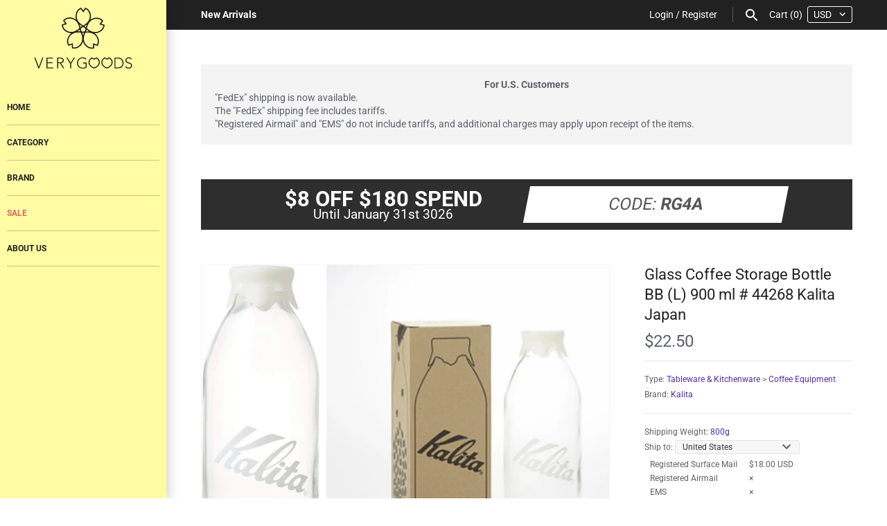

--- FILE ---
content_type: text/html; charset=utf-8
request_url: https://verygoods.jp/products/82373
body_size: 26777
content:
<!doctype html>
<html lang="en" class="no-js">
<head>
  <!-- Masonry v3.7.0 -->
  <meta charset="UTF-8">
  <meta http-equiv="X-UA-Compatible" content="IE=edge,chrome=1">
  <meta name="viewport" content="width=device-width, initial-scale=1.0" />
  <meta name="theme-color" content="#fffca3">

  
  <link rel="shortcut icon" href="//verygoods.jp/cdn/shop/files/32-32.png?v=1613516936" type="image/png" />
  

  <title>
    Glass Coffee Storage Bottle BB (L) 900 ml # 44268 Kalita Japan &ndash; VeryGoods.JP
  </title>
  
  <meta name="description" content="Note: 4th picture is sample. You will receive the one of 1st picture only.Size: 8.8×8.8×22.2cm / 3.5&quot;×3.5&quot;×8.7&quot;Capacity: 900mlFor 320g coffee beansMaterial: GlassHeat resistant temperature: 200℃Cooling tolerance temperature: -40℃Do not microwaveCountry / Region of manufacture: JapanRelease: 2017Brand: KalitaProduct typ" />
  
  <link rel="canonical" href="https://verygoods.jp/products/82373" />

      
    <meta property="og:site_name" content="VeryGoods.JP" />
    
        <meta property="og:image" content="http://verygoods.jp/cdn/shop/products/5b4909fdacb7a28cf224b1835d47790e_1024x1024.jpg?v=1532333723" />
        <meta property="og:description" content="Note: 4th picture is sample. You will receive the one of 1st picture only.Size: 8.8×8.8×22.2cm / 3.5&quot;×3.5&quot;×8.7&quot;Capacity: 900mlFor 320g coffee..." />
        <meta property="og:title" content="Glass Coffee Storage Bottle BB (L) 900 ml # 44268 Kalita Japan - VeryGoods.JP" />
        <meta property="og:type" content="product" />
        <meta property="og:url" content="https://verygoods.jp/products/82373" />
    

  <script>window.performance && window.performance.mark && window.performance.mark('shopify.content_for_header.start');</script><meta name="google-site-verification" content="qH6yUYovMB4Y54DMkBD1r9FW6SHRAGUKo2QK0zcbfag">
<meta id="shopify-digital-wallet" name="shopify-digital-wallet" content="/11454632/digital_wallets/dialog">
<meta name="shopify-checkout-api-token" content="fba206c7b498080e7e8a0143cd2a03a9">
<meta id="in-context-paypal-metadata" data-shop-id="11454632" data-venmo-supported="false" data-environment="production" data-locale="en_US" data-paypal-v4="true" data-currency="USD">
<link rel="alternate" type="application/json+oembed" href="https://verygoods.jp/products/82373.oembed">
<script async="async" src="/checkouts/internal/preloads.js?locale=en-US"></script>
<script id="shopify-features" type="application/json">{"accessToken":"fba206c7b498080e7e8a0143cd2a03a9","betas":["rich-media-storefront-analytics"],"domain":"verygoods.jp","predictiveSearch":true,"shopId":11454632,"locale":"en"}</script>
<script>var Shopify = Shopify || {};
Shopify.shop = "verygoods-jp.myshopify.com";
Shopify.locale = "en";
Shopify.currency = {"active":"USD","rate":"1.0"};
Shopify.country = "US";
Shopify.theme = {"name":"Masonry_Chameleon","id":10481991703,"schema_name":"Masonry","schema_version":"3.7.0","theme_store_id":450,"role":"main"};
Shopify.theme.handle = "null";
Shopify.theme.style = {"id":null,"handle":null};
Shopify.cdnHost = "verygoods.jp/cdn";
Shopify.routes = Shopify.routes || {};
Shopify.routes.root = "/";</script>
<script type="module">!function(o){(o.Shopify=o.Shopify||{}).modules=!0}(window);</script>
<script>!function(o){function n(){var o=[];function n(){o.push(Array.prototype.slice.apply(arguments))}return n.q=o,n}var t=o.Shopify=o.Shopify||{};t.loadFeatures=n(),t.autoloadFeatures=n()}(window);</script>
<script id="shop-js-analytics" type="application/json">{"pageType":"product"}</script>
<script defer="defer" async type="module" src="//verygoods.jp/cdn/shopifycloud/shop-js/modules/v2/client.init-shop-cart-sync_C5BV16lS.en.esm.js"></script>
<script defer="defer" async type="module" src="//verygoods.jp/cdn/shopifycloud/shop-js/modules/v2/chunk.common_CygWptCX.esm.js"></script>
<script type="module">
  await import("//verygoods.jp/cdn/shopifycloud/shop-js/modules/v2/client.init-shop-cart-sync_C5BV16lS.en.esm.js");
await import("//verygoods.jp/cdn/shopifycloud/shop-js/modules/v2/chunk.common_CygWptCX.esm.js");

  window.Shopify.SignInWithShop?.initShopCartSync?.({"fedCMEnabled":true,"windoidEnabled":true});

</script>
<script id="__st">var __st={"a":11454632,"offset":28800,"reqid":"0e1a54f7-095f-453f-b621-d0c1418ca9af-1768808498","pageurl":"verygoods.jp\/products\/82373","u":"dd0a6149b86a","p":"product","rtyp":"product","rid":1377511964695};</script>
<script>window.ShopifyPaypalV4VisibilityTracking = true;</script>
<script id="captcha-bootstrap">!function(){'use strict';const t='contact',e='account',n='new_comment',o=[[t,t],['blogs',n],['comments',n],[t,'customer']],c=[[e,'customer_login'],[e,'guest_login'],[e,'recover_customer_password'],[e,'create_customer']],r=t=>t.map((([t,e])=>`form[action*='/${t}']:not([data-nocaptcha='true']) input[name='form_type'][value='${e}']`)).join(','),a=t=>()=>t?[...document.querySelectorAll(t)].map((t=>t.form)):[];function s(){const t=[...o],e=r(t);return a(e)}const i='password',u='form_key',d=['recaptcha-v3-token','g-recaptcha-response','h-captcha-response',i],f=()=>{try{return window.sessionStorage}catch{return}},m='__shopify_v',_=t=>t.elements[u];function p(t,e,n=!1){try{const o=window.sessionStorage,c=JSON.parse(o.getItem(e)),{data:r}=function(t){const{data:e,action:n}=t;return t[m]||n?{data:e,action:n}:{data:t,action:n}}(c);for(const[e,n]of Object.entries(r))t.elements[e]&&(t.elements[e].value=n);n&&o.removeItem(e)}catch(o){console.error('form repopulation failed',{error:o})}}const l='form_type',E='cptcha';function T(t){t.dataset[E]=!0}const w=window,h=w.document,L='Shopify',v='ce_forms',y='captcha';let A=!1;((t,e)=>{const n=(g='f06e6c50-85a8-45c8-87d0-21a2b65856fe',I='https://cdn.shopify.com/shopifycloud/storefront-forms-hcaptcha/ce_storefront_forms_captcha_hcaptcha.v1.5.2.iife.js',D={infoText:'Protected by hCaptcha',privacyText:'Privacy',termsText:'Terms'},(t,e,n)=>{const o=w[L][v],c=o.bindForm;if(c)return c(t,g,e,D).then(n);var r;o.q.push([[t,g,e,D],n]),r=I,A||(h.body.append(Object.assign(h.createElement('script'),{id:'captcha-provider',async:!0,src:r})),A=!0)});var g,I,D;w[L]=w[L]||{},w[L][v]=w[L][v]||{},w[L][v].q=[],w[L][y]=w[L][y]||{},w[L][y].protect=function(t,e){n(t,void 0,e),T(t)},Object.freeze(w[L][y]),function(t,e,n,w,h,L){const[v,y,A,g]=function(t,e,n){const i=e?o:[],u=t?c:[],d=[...i,...u],f=r(d),m=r(i),_=r(d.filter((([t,e])=>n.includes(e))));return[a(f),a(m),a(_),s()]}(w,h,L),I=t=>{const e=t.target;return e instanceof HTMLFormElement?e:e&&e.form},D=t=>v().includes(t);t.addEventListener('submit',(t=>{const e=I(t);if(!e)return;const n=D(e)&&!e.dataset.hcaptchaBound&&!e.dataset.recaptchaBound,o=_(e),c=g().includes(e)&&(!o||!o.value);(n||c)&&t.preventDefault(),c&&!n&&(function(t){try{if(!f())return;!function(t){const e=f();if(!e)return;const n=_(t);if(!n)return;const o=n.value;o&&e.removeItem(o)}(t);const e=Array.from(Array(32),(()=>Math.random().toString(36)[2])).join('');!function(t,e){_(t)||t.append(Object.assign(document.createElement('input'),{type:'hidden',name:u})),t.elements[u].value=e}(t,e),function(t,e){const n=f();if(!n)return;const o=[...t.querySelectorAll(`input[type='${i}']`)].map((({name:t})=>t)),c=[...d,...o],r={};for(const[a,s]of new FormData(t).entries())c.includes(a)||(r[a]=s);n.setItem(e,JSON.stringify({[m]:1,action:t.action,data:r}))}(t,e)}catch(e){console.error('failed to persist form',e)}}(e),e.submit())}));const S=(t,e)=>{t&&!t.dataset[E]&&(n(t,e.some((e=>e===t))),T(t))};for(const o of['focusin','change'])t.addEventListener(o,(t=>{const e=I(t);D(e)&&S(e,y())}));const B=e.get('form_key'),M=e.get(l),P=B&&M;t.addEventListener('DOMContentLoaded',(()=>{const t=y();if(P)for(const e of t)e.elements[l].value===M&&p(e,B);[...new Set([...A(),...v().filter((t=>'true'===t.dataset.shopifyCaptcha))])].forEach((e=>S(e,t)))}))}(h,new URLSearchParams(w.location.search),n,t,e,['guest_login'])})(!0,!0)}();</script>
<script integrity="sha256-4kQ18oKyAcykRKYeNunJcIwy7WH5gtpwJnB7kiuLZ1E=" data-source-attribution="shopify.loadfeatures" defer="defer" src="//verygoods.jp/cdn/shopifycloud/storefront/assets/storefront/load_feature-a0a9edcb.js" crossorigin="anonymous"></script>
<script data-source-attribution="shopify.dynamic_checkout.dynamic.init">var Shopify=Shopify||{};Shopify.PaymentButton=Shopify.PaymentButton||{isStorefrontPortableWallets:!0,init:function(){window.Shopify.PaymentButton.init=function(){};var t=document.createElement("script");t.src="https://verygoods.jp/cdn/shopifycloud/portable-wallets/latest/portable-wallets.en.js",t.type="module",document.head.appendChild(t)}};
</script>
<script data-source-attribution="shopify.dynamic_checkout.buyer_consent">
  function portableWalletsHideBuyerConsent(e){var t=document.getElementById("shopify-buyer-consent"),n=document.getElementById("shopify-subscription-policy-button");t&&n&&(t.classList.add("hidden"),t.setAttribute("aria-hidden","true"),n.removeEventListener("click",e))}function portableWalletsShowBuyerConsent(e){var t=document.getElementById("shopify-buyer-consent"),n=document.getElementById("shopify-subscription-policy-button");t&&n&&(t.classList.remove("hidden"),t.removeAttribute("aria-hidden"),n.addEventListener("click",e))}window.Shopify?.PaymentButton&&(window.Shopify.PaymentButton.hideBuyerConsent=portableWalletsHideBuyerConsent,window.Shopify.PaymentButton.showBuyerConsent=portableWalletsShowBuyerConsent);
</script>
<script data-source-attribution="shopify.dynamic_checkout.cart.bootstrap">document.addEventListener("DOMContentLoaded",(function(){function t(){return document.querySelector("shopify-accelerated-checkout-cart, shopify-accelerated-checkout")}if(t())Shopify.PaymentButton.init();else{new MutationObserver((function(e,n){t()&&(Shopify.PaymentButton.init(),n.disconnect())})).observe(document.body,{childList:!0,subtree:!0})}}));
</script>
<link id="shopify-accelerated-checkout-styles" rel="stylesheet" media="screen" href="https://verygoods.jp/cdn/shopifycloud/portable-wallets/latest/accelerated-checkout-backwards-compat.css" crossorigin="anonymous">
<style id="shopify-accelerated-checkout-cart">
        #shopify-buyer-consent {
  margin-top: 1em;
  display: inline-block;
  width: 100%;
}

#shopify-buyer-consent.hidden {
  display: none;
}

#shopify-subscription-policy-button {
  background: none;
  border: none;
  padding: 0;
  text-decoration: underline;
  font-size: inherit;
  cursor: pointer;
}

#shopify-subscription-policy-button::before {
  box-shadow: none;
}

      </style>

<script>window.performance && window.performance.mark && window.performance.mark('shopify.content_for_header.end');</script>

  <link href="//verygoods.jp/cdn/shop/t/40/assets/styles.scss.css?v=93915046421968539591762263577" rel="stylesheet" type="text/css" media="all" />
  
  <!-- remodal css -->
  <link href="//verygoods.jp/cdn/shop/t/40/assets/remodal.css?v=82072890811856284471534056468" rel="stylesheet" type="text/css" media="all" />
  <link href="//verygoods.jp/cdn/shop/t/40/assets/remodal-default-theme.css?v=30485529055099437491547965563" rel="stylesheet" type="text/css" media="all" />
  <!-- end remodal css -->

  

  <script src="//verygoods.jp/cdn/shopifycloud/storefront/assets/themes_support/option_selection-b017cd28.js" type="text/javascript"></script>
  <script src="//ajax.googleapis.com/ajax/libs/jquery/1.8/jquery.min.js" type="text/javascript"></script>
  
  <!-- remodal js -->
  <script src="//cdnjs.cloudflare.com/ajax/libs/jquery-cookie/1.4.1/jquery.cookie.min.js" type="text/javascript"></script>
  <script src="//verygoods.jp/cdn/shop/t/40/assets/remodal.min.js?v=32659282033299750591534056432" type="text/javascript"></script>
  <!-- end remodal js -->
  
  <!-- tippy.js -->
  <link href="//verygoods.jp/cdn/shop/t/40/assets/tippy.css?v=176484093311060028151547729760" rel="stylesheet" type="text/css" media="all" />
  <script src="//verygoods.jp/cdn/shop/t/40/assets/tippy.js?v=35085589460675400811547729751" type="text/javascript"></script>
  <!-- end tippy.js -->
  
  <script>
    document.documentElement.className = ''; //Remove no-js class
    window.theme = window.theme || {};
    theme.jQuery = jQuery;
    theme.money_format = "${{amount}}";
    theme.money_container = 'span.theme-money';
  </script>

<link href="https://monorail-edge.shopifysvc.com" rel="dns-prefetch">
<script>(function(){if ("sendBeacon" in navigator && "performance" in window) {try {var session_token_from_headers = performance.getEntriesByType('navigation')[0].serverTiming.find(x => x.name == '_s').description;} catch {var session_token_from_headers = undefined;}var session_cookie_matches = document.cookie.match(/_shopify_s=([^;]*)/);var session_token_from_cookie = session_cookie_matches && session_cookie_matches.length === 2 ? session_cookie_matches[1] : "";var session_token = session_token_from_headers || session_token_from_cookie || "";function handle_abandonment_event(e) {var entries = performance.getEntries().filter(function(entry) {return /monorail-edge.shopifysvc.com/.test(entry.name);});if (!window.abandonment_tracked && entries.length === 0) {window.abandonment_tracked = true;var currentMs = Date.now();var navigation_start = performance.timing.navigationStart;var payload = {shop_id: 11454632,url: window.location.href,navigation_start,duration: currentMs - navigation_start,session_token,page_type: "product"};window.navigator.sendBeacon("https://monorail-edge.shopifysvc.com/v1/produce", JSON.stringify({schema_id: "online_store_buyer_site_abandonment/1.1",payload: payload,metadata: {event_created_at_ms: currentMs,event_sent_at_ms: currentMs}}));}}window.addEventListener('pagehide', handle_abandonment_event);}}());</script>
<script id="web-pixels-manager-setup">(function e(e,d,r,n,o){if(void 0===o&&(o={}),!Boolean(null===(a=null===(i=window.Shopify)||void 0===i?void 0:i.analytics)||void 0===a?void 0:a.replayQueue)){var i,a;window.Shopify=window.Shopify||{};var t=window.Shopify;t.analytics=t.analytics||{};var s=t.analytics;s.replayQueue=[],s.publish=function(e,d,r){return s.replayQueue.push([e,d,r]),!0};try{self.performance.mark("wpm:start")}catch(e){}var l=function(){var e={modern:/Edge?\/(1{2}[4-9]|1[2-9]\d|[2-9]\d{2}|\d{4,})\.\d+(\.\d+|)|Firefox\/(1{2}[4-9]|1[2-9]\d|[2-9]\d{2}|\d{4,})\.\d+(\.\d+|)|Chrom(ium|e)\/(9{2}|\d{3,})\.\d+(\.\d+|)|(Maci|X1{2}).+ Version\/(15\.\d+|(1[6-9]|[2-9]\d|\d{3,})\.\d+)([,.]\d+|)( \(\w+\)|)( Mobile\/\w+|) Safari\/|Chrome.+OPR\/(9{2}|\d{3,})\.\d+\.\d+|(CPU[ +]OS|iPhone[ +]OS|CPU[ +]iPhone|CPU IPhone OS|CPU iPad OS)[ +]+(15[._]\d+|(1[6-9]|[2-9]\d|\d{3,})[._]\d+)([._]\d+|)|Android:?[ /-](13[3-9]|1[4-9]\d|[2-9]\d{2}|\d{4,})(\.\d+|)(\.\d+|)|Android.+Firefox\/(13[5-9]|1[4-9]\d|[2-9]\d{2}|\d{4,})\.\d+(\.\d+|)|Android.+Chrom(ium|e)\/(13[3-9]|1[4-9]\d|[2-9]\d{2}|\d{4,})\.\d+(\.\d+|)|SamsungBrowser\/([2-9]\d|\d{3,})\.\d+/,legacy:/Edge?\/(1[6-9]|[2-9]\d|\d{3,})\.\d+(\.\d+|)|Firefox\/(5[4-9]|[6-9]\d|\d{3,})\.\d+(\.\d+|)|Chrom(ium|e)\/(5[1-9]|[6-9]\d|\d{3,})\.\d+(\.\d+|)([\d.]+$|.*Safari\/(?![\d.]+ Edge\/[\d.]+$))|(Maci|X1{2}).+ Version\/(10\.\d+|(1[1-9]|[2-9]\d|\d{3,})\.\d+)([,.]\d+|)( \(\w+\)|)( Mobile\/\w+|) Safari\/|Chrome.+OPR\/(3[89]|[4-9]\d|\d{3,})\.\d+\.\d+|(CPU[ +]OS|iPhone[ +]OS|CPU[ +]iPhone|CPU IPhone OS|CPU iPad OS)[ +]+(10[._]\d+|(1[1-9]|[2-9]\d|\d{3,})[._]\d+)([._]\d+|)|Android:?[ /-](13[3-9]|1[4-9]\d|[2-9]\d{2}|\d{4,})(\.\d+|)(\.\d+|)|Mobile Safari.+OPR\/([89]\d|\d{3,})\.\d+\.\d+|Android.+Firefox\/(13[5-9]|1[4-9]\d|[2-9]\d{2}|\d{4,})\.\d+(\.\d+|)|Android.+Chrom(ium|e)\/(13[3-9]|1[4-9]\d|[2-9]\d{2}|\d{4,})\.\d+(\.\d+|)|Android.+(UC? ?Browser|UCWEB|U3)[ /]?(15\.([5-9]|\d{2,})|(1[6-9]|[2-9]\d|\d{3,})\.\d+)\.\d+|SamsungBrowser\/(5\.\d+|([6-9]|\d{2,})\.\d+)|Android.+MQ{2}Browser\/(14(\.(9|\d{2,})|)|(1[5-9]|[2-9]\d|\d{3,})(\.\d+|))(\.\d+|)|K[Aa][Ii]OS\/(3\.\d+|([4-9]|\d{2,})\.\d+)(\.\d+|)/},d=e.modern,r=e.legacy,n=navigator.userAgent;return n.match(d)?"modern":n.match(r)?"legacy":"unknown"}(),u="modern"===l?"modern":"legacy",c=(null!=n?n:{modern:"",legacy:""})[u],f=function(e){return[e.baseUrl,"/wpm","/b",e.hashVersion,"modern"===e.buildTarget?"m":"l",".js"].join("")}({baseUrl:d,hashVersion:r,buildTarget:u}),m=function(e){var d=e.version,r=e.bundleTarget,n=e.surface,o=e.pageUrl,i=e.monorailEndpoint;return{emit:function(e){var a=e.status,t=e.errorMsg,s=(new Date).getTime(),l=JSON.stringify({metadata:{event_sent_at_ms:s},events:[{schema_id:"web_pixels_manager_load/3.1",payload:{version:d,bundle_target:r,page_url:o,status:a,surface:n,error_msg:t},metadata:{event_created_at_ms:s}}]});if(!i)return console&&console.warn&&console.warn("[Web Pixels Manager] No Monorail endpoint provided, skipping logging."),!1;try{return self.navigator.sendBeacon.bind(self.navigator)(i,l)}catch(e){}var u=new XMLHttpRequest;try{return u.open("POST",i,!0),u.setRequestHeader("Content-Type","text/plain"),u.send(l),!0}catch(e){return console&&console.warn&&console.warn("[Web Pixels Manager] Got an unhandled error while logging to Monorail."),!1}}}}({version:r,bundleTarget:l,surface:e.surface,pageUrl:self.location.href,monorailEndpoint:e.monorailEndpoint});try{o.browserTarget=l,function(e){var d=e.src,r=e.async,n=void 0===r||r,o=e.onload,i=e.onerror,a=e.sri,t=e.scriptDataAttributes,s=void 0===t?{}:t,l=document.createElement("script"),u=document.querySelector("head"),c=document.querySelector("body");if(l.async=n,l.src=d,a&&(l.integrity=a,l.crossOrigin="anonymous"),s)for(var f in s)if(Object.prototype.hasOwnProperty.call(s,f))try{l.dataset[f]=s[f]}catch(e){}if(o&&l.addEventListener("load",o),i&&l.addEventListener("error",i),u)u.appendChild(l);else{if(!c)throw new Error("Did not find a head or body element to append the script");c.appendChild(l)}}({src:f,async:!0,onload:function(){if(!function(){var e,d;return Boolean(null===(d=null===(e=window.Shopify)||void 0===e?void 0:e.analytics)||void 0===d?void 0:d.initialized)}()){var d=window.webPixelsManager.init(e)||void 0;if(d){var r=window.Shopify.analytics;r.replayQueue.forEach((function(e){var r=e[0],n=e[1],o=e[2];d.publishCustomEvent(r,n,o)})),r.replayQueue=[],r.publish=d.publishCustomEvent,r.visitor=d.visitor,r.initialized=!0}}},onerror:function(){return m.emit({status:"failed",errorMsg:"".concat(f," has failed to load")})},sri:function(e){var d=/^sha384-[A-Za-z0-9+/=]+$/;return"string"==typeof e&&d.test(e)}(c)?c:"",scriptDataAttributes:o}),m.emit({status:"loading"})}catch(e){m.emit({status:"failed",errorMsg:(null==e?void 0:e.message)||"Unknown error"})}}})({shopId: 11454632,storefrontBaseUrl: "https://verygoods.jp",extensionsBaseUrl: "https://extensions.shopifycdn.com/cdn/shopifycloud/web-pixels-manager",monorailEndpoint: "https://monorail-edge.shopifysvc.com/unstable/produce_batch",surface: "storefront-renderer",enabledBetaFlags: ["2dca8a86"],webPixelsConfigList: [{"id":"773652771","configuration":"{\"config\":\"{\\\"pixel_id\\\":\\\"G-TWYLFFGXEX\\\",\\\"gtag_events\\\":[{\\\"type\\\":\\\"purchase\\\",\\\"action_label\\\":\\\"G-TWYLFFGXEX\\\"},{\\\"type\\\":\\\"page_view\\\",\\\"action_label\\\":\\\"G-TWYLFFGXEX\\\"},{\\\"type\\\":\\\"view_item\\\",\\\"action_label\\\":\\\"G-TWYLFFGXEX\\\"},{\\\"type\\\":\\\"search\\\",\\\"action_label\\\":\\\"G-TWYLFFGXEX\\\"},{\\\"type\\\":\\\"add_to_cart\\\",\\\"action_label\\\":\\\"G-TWYLFFGXEX\\\"},{\\\"type\\\":\\\"begin_checkout\\\",\\\"action_label\\\":\\\"G-TWYLFFGXEX\\\"},{\\\"type\\\":\\\"add_payment_info\\\",\\\"action_label\\\":\\\"G-TWYLFFGXEX\\\"}],\\\"enable_monitoring_mode\\\":false}\"}","eventPayloadVersion":"v1","runtimeContext":"OPEN","scriptVersion":"b2a88bafab3e21179ed38636efcd8a93","type":"APP","apiClientId":1780363,"privacyPurposes":[],"dataSharingAdjustments":{"protectedCustomerApprovalScopes":["read_customer_address","read_customer_email","read_customer_name","read_customer_personal_data","read_customer_phone"]}},{"id":"shopify-app-pixel","configuration":"{}","eventPayloadVersion":"v1","runtimeContext":"STRICT","scriptVersion":"0450","apiClientId":"shopify-pixel","type":"APP","privacyPurposes":["ANALYTICS","MARKETING"]},{"id":"shopify-custom-pixel","eventPayloadVersion":"v1","runtimeContext":"LAX","scriptVersion":"0450","apiClientId":"shopify-pixel","type":"CUSTOM","privacyPurposes":["ANALYTICS","MARKETING"]}],isMerchantRequest: false,initData: {"shop":{"name":"VeryGoods.JP","paymentSettings":{"currencyCode":"USD"},"myshopifyDomain":"verygoods-jp.myshopify.com","countryCode":"TW","storefrontUrl":"https:\/\/verygoods.jp"},"customer":null,"cart":null,"checkout":null,"productVariants":[{"price":{"amount":22.5,"currencyCode":"USD"},"product":{"title":"Glass Coffee Storage Bottle BB (L) 900 ml # 44268 Kalita Japan","vendor":"Kalita | Kalita","id":"1377511964695","untranslatedTitle":"Glass Coffee Storage Bottle BB (L) 900 ml # 44268 Kalita Japan","url":"\/products\/82373","type":"Tableware \u0026 Kitchenware"},"id":"12418663284759","image":{"src":"\/\/verygoods.jp\/cdn\/shop\/products\/5b4909fdacb7a28cf224b1835d47790e.jpg?v=1532333723"},"sku":"82373","title":"Default Title","untranslatedTitle":"Default Title"}],"purchasingCompany":null},},"https://verygoods.jp/cdn","fcfee988w5aeb613cpc8e4bc33m6693e112",{"modern":"","legacy":""},{"shopId":"11454632","storefrontBaseUrl":"https:\/\/verygoods.jp","extensionBaseUrl":"https:\/\/extensions.shopifycdn.com\/cdn\/shopifycloud\/web-pixels-manager","surface":"storefront-renderer","enabledBetaFlags":"[\"2dca8a86\"]","isMerchantRequest":"false","hashVersion":"fcfee988w5aeb613cpc8e4bc33m6693e112","publish":"custom","events":"[[\"page_viewed\",{}],[\"product_viewed\",{\"productVariant\":{\"price\":{\"amount\":22.5,\"currencyCode\":\"USD\"},\"product\":{\"title\":\"Glass Coffee Storage Bottle BB (L) 900 ml # 44268 Kalita Japan\",\"vendor\":\"Kalita | Kalita\",\"id\":\"1377511964695\",\"untranslatedTitle\":\"Glass Coffee Storage Bottle BB (L) 900 ml # 44268 Kalita Japan\",\"url\":\"\/products\/82373\",\"type\":\"Tableware \u0026 Kitchenware\"},\"id\":\"12418663284759\",\"image\":{\"src\":\"\/\/verygoods.jp\/cdn\/shop\/products\/5b4909fdacb7a28cf224b1835d47790e.jpg?v=1532333723\"},\"sku\":\"82373\",\"title\":\"Default Title\",\"untranslatedTitle\":\"Default Title\"}}]]"});</script><script>
  window.ShopifyAnalytics = window.ShopifyAnalytics || {};
  window.ShopifyAnalytics.meta = window.ShopifyAnalytics.meta || {};
  window.ShopifyAnalytics.meta.currency = 'USD';
  var meta = {"product":{"id":1377511964695,"gid":"gid:\/\/shopify\/Product\/1377511964695","vendor":"Kalita | Kalita","type":"Tableware \u0026 Kitchenware","handle":"82373","variants":[{"id":12418663284759,"price":2250,"name":"Glass Coffee Storage Bottle BB (L) 900 ml # 44268 Kalita Japan","public_title":null,"sku":"82373"}],"remote":false},"page":{"pageType":"product","resourceType":"product","resourceId":1377511964695,"requestId":"0e1a54f7-095f-453f-b621-d0c1418ca9af-1768808498"}};
  for (var attr in meta) {
    window.ShopifyAnalytics.meta[attr] = meta[attr];
  }
</script>
<script class="analytics">
  (function () {
    var customDocumentWrite = function(content) {
      var jquery = null;

      if (window.jQuery) {
        jquery = window.jQuery;
      } else if (window.Checkout && window.Checkout.$) {
        jquery = window.Checkout.$;
      }

      if (jquery) {
        jquery('body').append(content);
      }
    };

    var hasLoggedConversion = function(token) {
      if (token) {
        return document.cookie.indexOf('loggedConversion=' + token) !== -1;
      }
      return false;
    }

    var setCookieIfConversion = function(token) {
      if (token) {
        var twoMonthsFromNow = new Date(Date.now());
        twoMonthsFromNow.setMonth(twoMonthsFromNow.getMonth() + 2);

        document.cookie = 'loggedConversion=' + token + '; expires=' + twoMonthsFromNow;
      }
    }

    var trekkie = window.ShopifyAnalytics.lib = window.trekkie = window.trekkie || [];
    if (trekkie.integrations) {
      return;
    }
    trekkie.methods = [
      'identify',
      'page',
      'ready',
      'track',
      'trackForm',
      'trackLink'
    ];
    trekkie.factory = function(method) {
      return function() {
        var args = Array.prototype.slice.call(arguments);
        args.unshift(method);
        trekkie.push(args);
        return trekkie;
      };
    };
    for (var i = 0; i < trekkie.methods.length; i++) {
      var key = trekkie.methods[i];
      trekkie[key] = trekkie.factory(key);
    }
    trekkie.load = function(config) {
      trekkie.config = config || {};
      trekkie.config.initialDocumentCookie = document.cookie;
      var first = document.getElementsByTagName('script')[0];
      var script = document.createElement('script');
      script.type = 'text/javascript';
      script.onerror = function(e) {
        var scriptFallback = document.createElement('script');
        scriptFallback.type = 'text/javascript';
        scriptFallback.onerror = function(error) {
                var Monorail = {
      produce: function produce(monorailDomain, schemaId, payload) {
        var currentMs = new Date().getTime();
        var event = {
          schema_id: schemaId,
          payload: payload,
          metadata: {
            event_created_at_ms: currentMs,
            event_sent_at_ms: currentMs
          }
        };
        return Monorail.sendRequest("https://" + monorailDomain + "/v1/produce", JSON.stringify(event));
      },
      sendRequest: function sendRequest(endpointUrl, payload) {
        // Try the sendBeacon API
        if (window && window.navigator && typeof window.navigator.sendBeacon === 'function' && typeof window.Blob === 'function' && !Monorail.isIos12()) {
          var blobData = new window.Blob([payload], {
            type: 'text/plain'
          });

          if (window.navigator.sendBeacon(endpointUrl, blobData)) {
            return true;
          } // sendBeacon was not successful

        } // XHR beacon

        var xhr = new XMLHttpRequest();

        try {
          xhr.open('POST', endpointUrl);
          xhr.setRequestHeader('Content-Type', 'text/plain');
          xhr.send(payload);
        } catch (e) {
          console.log(e);
        }

        return false;
      },
      isIos12: function isIos12() {
        return window.navigator.userAgent.lastIndexOf('iPhone; CPU iPhone OS 12_') !== -1 || window.navigator.userAgent.lastIndexOf('iPad; CPU OS 12_') !== -1;
      }
    };
    Monorail.produce('monorail-edge.shopifysvc.com',
      'trekkie_storefront_load_errors/1.1',
      {shop_id: 11454632,
      theme_id: 10481991703,
      app_name: "storefront",
      context_url: window.location.href,
      source_url: "//verygoods.jp/cdn/s/trekkie.storefront.cd680fe47e6c39ca5d5df5f0a32d569bc48c0f27.min.js"});

        };
        scriptFallback.async = true;
        scriptFallback.src = '//verygoods.jp/cdn/s/trekkie.storefront.cd680fe47e6c39ca5d5df5f0a32d569bc48c0f27.min.js';
        first.parentNode.insertBefore(scriptFallback, first);
      };
      script.async = true;
      script.src = '//verygoods.jp/cdn/s/trekkie.storefront.cd680fe47e6c39ca5d5df5f0a32d569bc48c0f27.min.js';
      first.parentNode.insertBefore(script, first);
    };
    trekkie.load(
      {"Trekkie":{"appName":"storefront","development":false,"defaultAttributes":{"shopId":11454632,"isMerchantRequest":null,"themeId":10481991703,"themeCityHash":"9912339240320648018","contentLanguage":"en","currency":"USD","eventMetadataId":"039f1f86-c177-4a72-8848-41f4c3ff20e4"},"isServerSideCookieWritingEnabled":true,"monorailRegion":"shop_domain","enabledBetaFlags":["65f19447"]},"Session Attribution":{},"S2S":{"facebookCapiEnabled":false,"source":"trekkie-storefront-renderer","apiClientId":580111}}
    );

    var loaded = false;
    trekkie.ready(function() {
      if (loaded) return;
      loaded = true;

      window.ShopifyAnalytics.lib = window.trekkie;

      var originalDocumentWrite = document.write;
      document.write = customDocumentWrite;
      try { window.ShopifyAnalytics.merchantGoogleAnalytics.call(this); } catch(error) {};
      document.write = originalDocumentWrite;

      window.ShopifyAnalytics.lib.page(null,{"pageType":"product","resourceType":"product","resourceId":1377511964695,"requestId":"0e1a54f7-095f-453f-b621-d0c1418ca9af-1768808498","shopifyEmitted":true});

      var match = window.location.pathname.match(/checkouts\/(.+)\/(thank_you|post_purchase)/)
      var token = match? match[1]: undefined;
      if (!hasLoggedConversion(token)) {
        setCookieIfConversion(token);
        window.ShopifyAnalytics.lib.track("Viewed Product",{"currency":"USD","variantId":12418663284759,"productId":1377511964695,"productGid":"gid:\/\/shopify\/Product\/1377511964695","name":"Glass Coffee Storage Bottle BB (L) 900 ml # 44268 Kalita Japan","price":"22.50","sku":"82373","brand":"Kalita | Kalita","variant":null,"category":"Tableware \u0026 Kitchenware","nonInteraction":true,"remote":false},undefined,undefined,{"shopifyEmitted":true});
      window.ShopifyAnalytics.lib.track("monorail:\/\/trekkie_storefront_viewed_product\/1.1",{"currency":"USD","variantId":12418663284759,"productId":1377511964695,"productGid":"gid:\/\/shopify\/Product\/1377511964695","name":"Glass Coffee Storage Bottle BB (L) 900 ml # 44268 Kalita Japan","price":"22.50","sku":"82373","brand":"Kalita | Kalita","variant":null,"category":"Tableware \u0026 Kitchenware","nonInteraction":true,"remote":false,"referer":"https:\/\/verygoods.jp\/products\/82373"});
      }
    });


        var eventsListenerScript = document.createElement('script');
        eventsListenerScript.async = true;
        eventsListenerScript.src = "//verygoods.jp/cdn/shopifycloud/storefront/assets/shop_events_listener-3da45d37.js";
        document.getElementsByTagName('head')[0].appendChild(eventsListenerScript);

})();</script>
  <script>
  if (!window.ga || (window.ga && typeof window.ga !== 'function')) {
    window.ga = function ga() {
      (window.ga.q = window.ga.q || []).push(arguments);
      if (window.Shopify && window.Shopify.analytics && typeof window.Shopify.analytics.publish === 'function') {
        window.Shopify.analytics.publish("ga_stub_called", {}, {sendTo: "google_osp_migration"});
      }
      console.error("Shopify's Google Analytics stub called with:", Array.from(arguments), "\nSee https://help.shopify.com/manual/promoting-marketing/pixels/pixel-migration#google for more information.");
    };
    if (window.Shopify && window.Shopify.analytics && typeof window.Shopify.analytics.publish === 'function') {
      window.Shopify.analytics.publish("ga_stub_initialized", {}, {sendTo: "google_osp_migration"});
    }
  }
</script>
<script
  defer
  src="https://verygoods.jp/cdn/shopifycloud/perf-kit/shopify-perf-kit-3.0.4.min.js"
  data-application="storefront-renderer"
  data-shop-id="11454632"
  data-render-region="gcp-us-central1"
  data-page-type="product"
  data-theme-instance-id="10481991703"
  data-theme-name="Masonry"
  data-theme-version="3.7.0"
  data-monorail-region="shop_domain"
  data-resource-timing-sampling-rate="10"
  data-shs="true"
  data-shs-beacon="true"
  data-shs-export-with-fetch="true"
  data-shs-logs-sample-rate="1"
  data-shs-beacon-endpoint="https://verygoods.jp/api/collect"
></script>
</head>

<body class="template-product">

  

  <div class="bodywrap cf">

    <div id="shopify-section-header" class="shopify-section">

<style>
  
  .mainnav .featured-link,
  .mainnav .featured-link:hover,
  .nav-outside-expanded-mode .mainnav .tier2 .featured-link,
  .nav-outside-expanded-mode .mainnav .tier2 .featured-link:hover {
    color: #dd6666;
  }
  
</style>
<div data-section-type="header-section">

  <div class="page-header cf">
    <div class="page-header__inner">
      <a class="nav-toggle" href="#"><svg fill="#000000" height="24" viewBox="0 0 24 24" width="24" xmlns="http://www.w3.org/2000/svg">
    <path d="M0 0h24v24H0z" fill="none"/>
    <path d="M3 18h18v-2H3v2zm0-5h18v-2H3v2zm0-7v2h18V6H3z"/>
</svg></a>

      <div class="shoplogo with-margin">
        <a href="/" title="VeryGoods.JP">

          <span class="logoimg"><img src="//verygoods.jp/cdn/shop/t/40/assets/logo-s.svg?v=98277594048598010741534844340" alt="VeryGoods.JP" /></span>
          
          

        </a>
      </div>

      
      <span class="store-message store-message--upper">
        <a href="/collections/new">
        New Arrivals
        </a>
      </span>
      

      
      <span class="account-links">
        
        <a href="/account/login" id="customer_login_link">Login</a> /
        <a href="/account/register" id="customer_register_link">Register</a>
        
      </span>
      

      <span class="search-and-cart">
        <a class="search desktop-only" href="/search"><svg fill="#000000" height="24" viewBox="0 0 24 24" width="24" xmlns="http://www.w3.org/2000/svg">
  <title>Search</title>
  <path d="M15.5 14h-.79l-.28-.27C15.41 12.59 16 11.11 16 9.5 16 5.91 13.09 3 9.5 3S3 5.91 3 9.5 5.91 16 9.5 16c1.61 0 3.09-.59 4.23-1.57l.27.28v.79l5 4.99L20.49 19l-4.99-5zm-6 0C7.01 14 5 11.99 5 9.5S7.01 5 9.5 5 14 7.01 14 9.5 11.99 14 9.5 14z"/>
  <path d="M0 0h24v24H0z" fill="none"/>
</svg></a>

        <span class="cartsummary">
          <span class="cartsummary__inner">
            <a href="/cart">
              <span class="title">Cart</span>
              <span class="numitems">(0)</span>
            </a>

            <span class="desktop-only">
              
<select name="currencies" aria-label="Choose a currency">
  
  
  <option value="USD" selected="selected">USD</option>
  
  
  <option value="AED">AED</option>
  
  
  
  <option value="AUD">AUD</option>
  
  
  
  
  
  <option value="BGN">BGN</option>
  
  
  
  <option value="BND">BND</option>
  
  
  
  
  
  <option value="CAD">CAD</option>
  
  
  
  <option value="CHF">CHF</option>
  
  
  
  <option value="CNY">CNY</option>
  
  
  
  <option value="CZK">CZK</option>
  
  
  
  <option value="DKK">DKK</option>
  
  
  
  <option value="EGP">EGP</option>
  
  
  
  <option value="EUR">EUR</option>
  
  
  
  <option value="GBP">GBP</option>
  
  
  
  <option value="HKD">HKD</option>
  
  
  
  <option value="HRK">HRK</option>
  
  
  
  <option value="HUF">HUF</option>
  
  
  
  <option value="IDR">IDR</option>
  
  
  
  
  
  <option value="INR">INR</option>
  
  
  
  <option value="ISK">ISK</option>
  
  
  
  
  
  <option value="KRW">KRW</option>
  
  
  
  <option value="KWD">KWD</option>
  
  
  
  
  
  
  
  <option value="MYR">MYR</option>
  
  
  
  <option value="NOK">NOK</option>
  
  
  
  <option value="NZD">NZD</option>
  
  
  
  <option value="OMR">OMR</option>
  
  
  
  <option value="PHP">PHP</option>
  
  
  
  <option value="PLN">PLN</option>
  
  
  
  <option value="QAR">QAR</option>
  
  
  
  <option value="RON">RON</option>
  
  
  
  <option value="RUB">RUB</option>
  
  
  
  <option value="SAR">SAR</option>
  
  
  
  <option value="SEK">SEK</option>
  
  
  
  <option value="SGD">SGD</option>
  
  
  
  <option value="THB">THB</option>
  
  
  
  <option value="TRY">TRY</option>
  
  
  
  <option value="TWD">TWD</option>
  
  
  
  <option value="UAH">UAH</option>
  
  
  
  
  
  <option value="VND">VND</option>
  
  
  
  <option value="ZAR">ZAR</option>
  
  
</select>


            </span>
          </span>
        </span>
      </span>
    </div>

    
    <span class="store-message store-message--lower">
      <a href="/collections/new">
      New Arrivals
      </a>
    </span>
    
  </div>

  <div id="navbar" class="nav-style-in" data-section-type="sidebar-section">
    <div id="navpanel">
      <div class="shoplogo with-margin">
        <a href="/" title="VeryGoods.JP">
          <span class="logoimg"><img src="//verygoods.jp/cdn/shop/t/40/assets/logo.svg?v=27258456843065311661534897431" alt="VeryGoods.JP" /></span>
          
        </a>
      </div>

      <div class="mobile-only search-box">
        <form name="search" action="/search">
          <input type="hidden" name="type" value="product" />
          <input type="text" name="q" placeholder="Search" value="" />
          <button type="submit" class="plain"><svg fill="#000000" height="24" viewBox="0 0 24 24" width="24" xmlns="http://www.w3.org/2000/svg">
  <title>Search</title>
  <path d="M15.5 14h-.79l-.28-.27C15.41 12.59 16 11.11 16 9.5 16 5.91 13.09 3 9.5 3S3 5.91 3 9.5 5.91 16 9.5 16c1.61 0 3.09-.59 4.23-1.57l.27.28v.79l5 4.99L20.49 19l-4.99-5zm-6 0C7.01 14 5 11.99 5 9.5S7.01 5 9.5 5 14 7.01 14 9.5 11.99 14 9.5 14z"/>
  <path d="M0 0h24v24H0z" fill="none"/>
</svg></button>
        </form>
      </div>

      
      <div class="mainnav">
        <div class="tier1" role="navigation" aria-label="Navigation">
          <a class="back" href="#" aria-controls="current-submenu" aria-label="Return to previous menu" tabindex="-1"><svg fill="#000000" height="24" viewBox="0 0 24 24" width="24" xmlns="http://www.w3.org/2000/svg">
  <title>Left</title>
  <path d="M15.41 16.09l-4.58-4.59 4.58-4.59L14 5.5l-6 6 6 6z"/><path d="M0-.5h24v24H0z" fill="none"/>
</svg></a>
          <ul>
            
            <li class="">
              <a class="tier1title" href="/" >Home</a>

              
            </li>
            
            <li class="">
              <a class="tier1title" href="/pages/category" aria-haspopup="true">Category</a>

              
              <div class="tier2">
                <div><div class="tier-title">Category</div></div>
                <ul>
                  
                  <li class="">
                    <a href="/collections/baby-maternity"   >Baby & Maternity</a>

                    
                  </li>
                  
                  <li class="">
                    <a href="/collections/book"  aria-haspopup="true" >Book</a>

                    
                    <ul class="tier3">
                      
                      <li>
                        <a href="/collections/book" >All</a>
                      </li>
                      
                      <li>
                        <a href="/collections/book/art" >Art</a>
                      </li>
                      
                      <li>
                        <a href="/collections/book/coffee" >Coffee</a>
                      </li>
                      
                      <li>
                        <a href="/collections/book/japanese-study" >Japanese Study</a>
                      </li>
                      
                      <li>
                        <a href="/collections/book/music" >Music</a>
                      </li>
                      
                      <li>
                        <a href="/collections/book/other-book" >Other</a>
                      </li>
                      
                    </ul>
                    
                  </li>
                  
                  <li class="">
                    <a href="/collections/car-goods"   >Car Goods</a>

                    
                  </li>
                  
                  <li class="">
                    <a href="/collections/fashion-accessory"  aria-haspopup="true" >Fashion & Accessory</a>

                    
                    <ul class="tier3">
                      
                      <li>
                        <a href="/collections/fashion-accessory" >All</a>
                      </li>
                      
                      <li>
                        <a href="/collections/fashion-accessory/accessory-case-stand-tray" >Accessory Case, Stand, Tray</a>
                      </li>
                      
                      <li>
                        <a href="/collections/fashion-accessory/badge-pin" >Badge, Pin</a>
                      </li>
                      
                      <li>
                        <a href="/collections/fashion-accessory/bag-backpack" >Bag, Backpack</a>
                      </li>
                      
                      <li>
                        <a href="/collections/fashion-accessory/bracelet-necklace-charm" >Bracelet, Necklace, Charm</a>
                      </li>
                      
                      <li>
                        <a href="/collections/fashion-accessory/earrings" >Earrings</a>
                      </li>
                      
                      <li>
                        <a href="/collections/fashion-accessory/hair-accessory" >Hair Accessory</a>
                      </li>
                      
                      <li>
                        <a href="/collections/fashion-accessory/keychain-bag-chain" >Keychain, Bag Chain</a>
                      </li>
                      
                      <li>
                        <a href="/collections/fashion-accessory/leggings-stockings-socks" >Leggings, Stockings, Socks</a>
                      </li>
                      
                      <li>
                        <a href="/collections/fashion-accessory/mirror" >Mirror</a>
                      </li>
                      
                      <li>
                        <a href="/collections/fashion-accessory/pouch-card-case-wallet" >Pouch, Card Case, Wallet</a>
                      </li>
                      
                      <li>
                        <a href="/collections/fashion-accessory/towel" >Towel</a>
                      </li>
                      
                      <li>
                        <a href="/collections/fashion-accessory/umbrella" >Umbrella</a>
                      </li>
                      
                      <li>
                        <a href="/collections/fashion-accessory/watch" >Watch</a>
                      </li>
                      
                      <li>
                        <a href="/collections/fashion-accessory/other-fahion-accessory" >Other</a>
                      </li>
                      
                    </ul>
                    
                  </li>
                  
                  <li class="">
                    <a href="/collections/health-beauty"   >Health & Beauty</a>

                    
                  </li>
                  
                  <li class="">
                    <a href="/collections/home-decor-interior"  aria-haspopup="true" >Home Decor & Interior</a>

                    
                    <ul class="tier3">
                      
                      <li>
                        <a href="/collections/home-decor-interior" >All</a>
                      </li>
                      
                      <li>
                        <a href="/collections/home-decor-interior/christmas-tree-ornament" >Christmas Tree Ornament</a>
                      </li>
                      
                      <li>
                        <a href="/collections/home-decor-interior/clock" >Clock</a>
                      </li>
                      
                      <li>
                        <a href="/collections/home-decor-interior/cushion-pillow-blanket" >Cushion, Pillow, Blanket</a>
                      </li>
                      
                      <li>
                        <a href="/collections/home-decor-interior/daruma" >Daruma</a>
                      </li>
                      
                      <li>
                        <a href="/collections/home-decor-interior/maneki-neko" >Maneki Neko</a>
                      </li>
                      
                      <li>
                        <a href="/collections/home-decor-interior/music-box" >Music Box</a>
                      </li>
                      
                      <li>
                        <a href="/collections/home-decor-interior/noren" >Noren</a>
                      </li>
                      
                      <li>
                        <a href="/collections/home-decor-interior/storage" >Storage</a>
                      </li>
                      
                      <li>
                        <a href="/collections/home-decor-interior/other-home-decor-interior" >Other</a>
                      </li>
                      
                    </ul>
                    
                  </li>
                  
                  <li class="">
                    <a href="/collections/mobile-accessory"  aria-haspopup="true" >Mobile Accessory</a>

                    
                    <ul class="tier3">
                      
                      <li>
                        <a href="/collections/mobile-accessory" >All</a>
                      </li>
                      
                      <li>
                        <a href="/collections/mobile-accessory/phone-case-pouch" >Phone Case & Pouch</a>
                      </li>
                      
                      <li>
                        <a href="/collections/mobile-accessory/phone-plug" >Phone Plug</a>
                      </li>
                      
                      <li>
                        <a href="/collections/mobile-accessory/other-mobile-accessory" >Other</a>
                      </li>
                      
                    </ul>
                    
                  </li>
                  
                  <li class="">
                    <a href="/collections/sport-outdoor"   >Sport & Outdoor</a>

                    
                  </li>
                  
                  <li class="">
                    <a href="/collections/stationery"  aria-haspopup="true" >Stationery</a>

                    
                    <ul class="tier3">
                      
                      <li>
                        <a href="/collections/stationery" >All</a>
                      </li>
                      
                      <li>
                        <a href="/collections/stationery/ball-point-pen" >Ball-point Pen</a>
                      </li>
                      
                      <li>
                        <a href="/collections/stationery/calculator" >Calculator</a>
                      </li>
                      
                      <li>
                        <a href="/collections/stationery/calender-schedule-book" >Calender, Schedule Book</a>
                      </li>
                      
                      <li>
                        <a href="/collections/stationery/erasable-pen" >Erasable Pen</a>
                      </li>
                      
                      <li>
                        <a href="/collections/stationery/eraser" >Eraser</a>
                      </li>
                      
                      <li>
                        <a href="/collections/stationery/file-holder" >File holder</a>
                      </li>
                      
                      <li>
                        <a href="/collections/stationery/marker-pen" >Marker pen</a>
                      </li>
                      
                      <li>
                        <a href="/collections/stationery/mechanical-pencil" >Mechanical Pencil</a>
                      </li>
                      
                      <li>
                        <a href="/collections/stationery/notebook-memo-letter" >Notebook, Memo, Letter</a>
                      </li>
                      
                      <li>
                        <a href="/collections/stationery/paper" >Paper</a>
                      </li>
                      
                      <li>
                        <a href="/collections/stationery/pen-case" >Pen Case</a>
                      </li>
                      
                      <li>
                        <a href="/collections/stationery/pencil" >Pencil</a>
                      </li>
                      
                      <li>
                        <a href="/collections/stationery/tape-sticker" >Tape, Sticker</a>
                      </li>
                      
                      <li>
                        <a href="/collections/stationery/other-stationery" >Other</a>
                      </li>
                      
                    </ul>
                    
                  </li>
                  
                  <li class="">
                    <a href="/collections/tableware-kitchenware"  aria-haspopup="true" >Tableware & Kitchenware</a>

                    
                    <ul class="tier3">
                      
                      <li>
                        <a href="/collections/tableware-kitchenware" >All</a>
                      </li>
                      
                      <li>
                        <a href="/collections/tableware-kitchenware/bento-lunch-box" >Bento, Lunch Box</a>
                      </li>
                      
                      <li>
                        <a href="/collections/tableware-kitchenware/bowl" >Bowl</a>
                      </li>
                      
                      <li>
                        <a href="/collections/tableware-kitchenware/coffee-equipment" >Coffee Equipment</a>
                      </li>
                      
                      <li>
                        <a href="/collections/tableware-kitchenware/flatware-chopsticks" >Flatware, Chopsticks</a>
                      </li>
                      
                      <li>
                        <a href="/collections/tableware-kitchenware/lid-coaster" >Lid, Coaster</a>
                      </li>
                      
                      <li>
                        <a href="/collections/tableware-kitchenware/mug-cup" >Mug, Cup</a>
                      </li>
                      
                      <li>
                        <a href="/collections/tableware-kitchenware/plate" >Plate</a>
                      </li>
                      
                      <li>
                        <a href="/collections/tableware-kitchenware/pot" >Pot</a>
                      </li>
                      
                      <li>
                        <a href="/collections/tableware-kitchenware/tumbler" >Tumbler</a>
                      </li>
                      
                      <li>
                        <a href="/collections/tableware-kitchenware/other-tableware-kitchenware" >Other</a>
                      </li>
                      
                    </ul>
                    
                  </li>
                  
                  <li class="">
                    <a href="/collections/toy-game-hobby"  aria-haspopup="true" >Toy & Game & Hobby</a>

                    
                    <ul class="tier3">
                      
                      <li>
                        <a href="/collections/toy-game-hobby" >All</a>
                      </li>
                      
                      <li>
                        <a href="/collections/toy-game-hobby/card-game" >Card Game</a>
                      </li>
                      
                      <li>
                        <a href="/collections/toy-game-hobby/collection-card" >Collection Card</a>
                      </li>
                      
                      <li>
                        <a href="/collections/toy-game-hobby/figure" >Figure</a>
                      </li>
                      
                      <li>
                        <a href="/collections/toy-game-hobby/miniature-figure" >Miniature Figure</a>
                      </li>
                      
                      <li>
                        <a href="/collections/toy-game-hobby/plastic-model" >Plastic Model</a>
                      </li>
                      
                      <li>
                        <a href="/collections/toy-game-hobby/plush-doll" >Plush Doll</a>
                      </li>
                      
                      <li>
                        <a href="/collections/toy-game-hobby/pretend-play-doll" >Pretend Play, Doll</a>
                      </li>
                      
                      <li>
                        <a href="/collections/toy-game-hobby/puzzle" >Puzzle</a>
                      </li>
                      
                      <li>
                        <a href="/collections/toy-game-hobby/toy-car" >Toy Car</a>
                      </li>
                      
                      <li>
                        <a href="/collections/toy-game-hobby/tsum-tsum-plush" >Tsum Tsum Plush</a>
                      </li>
                      
                      <li>
                        <a href="/collections/toy-game-hobby/video-game" >Video Game</a>
                      </li>
                      
                      <li>
                        <a href="/collections/toy-game-hobby/other-toy-game-hobby" >Other</a>
                      </li>
                      
                    </ul>
                    
                  </li>
                  
                  <li class="">
                    <a href="/collections/other-item"   >Other Item</a>

                    
                  </li>
                  
                </ul>
              </div>
              
            </li>
            
            <li class="">
              <a class="tier1title" href="#" aria-haspopup="true">Brand</a>

              
              <div class="tier2">
                <div><div class="tier-title">Brand</div></div>
                <ul>
                  
                  <li class="">
                    <a href="/collections/a-bathing-ape"   >A BATHING APE</a>

                    
                  </li>
                  
                  <li class="">
                    <a href="/collections/afternoon-tea"   >Afternoon Tea</a>

                    
                  </li>
                  
                  <li class="">
                    <a href="/collections/anpanman"   >Anpanman</a>

                    
                  </li>
                  
                  <li class="">
                    <a href="/collections/be-rbrick"   >Be@rbrick</a>

                    
                  </li>
                  
                  <li class="">
                    <a href="/collections/citizen"   >Citizen</a>

                    
                  </li>
                  
                  <li class="">
                    <a href="/collections/danbo"   >Danbo</a>

                    
                  </li>
                  
                  <li class="">
                    <a href="/collections/disney-japan"  aria-haspopup="true" >Disney Japan</a>

                    
                    <ul class="tier3">
                      
                      <li>
                        <a href="/collections/disney-japan" >All</a>
                      </li>
                      
                      <li>
                        <a href="/collections/alice-in-wonderland" >Alice in Wonderland</a>
                      </li>
                      
                      <li>
                        <a href="/collections/disney-prinecess" >Disney Prinecess</a>
                      </li>
                      
                      <li>
                        <a href="/collections/frozen" >Frozen</a>
                      </li>
                      
                      <li>
                        <a href="/collections/mickey-friends" >Mickey & Friends</a>
                      </li>
                      
                      <li>
                        <a href="/collections/nightmare-before-christmas" >Nightmare Before Christmas</a>
                      </li>
                      
                      <li>
                        <a href="/collections/toy-story" >Toy Story</a>
                      </li>
                      
                      <li>
                        <a href="/collections/unibearsity" >UniBEARsity</a>
                      </li>
                      
                      <li>
                        <a href="/collections/winnie-the-pooh-friends" >Winnie the Pooh & Friends</a>
                      </li>
                      
                      <li>
                        <a href="/collections/other-disney-japan" >Other</a>
                      </li>
                      
                    </ul>
                    
                  </li>
                  
                  <li class="">
                    <a href="/collections/disney-hk"   >Disney HK</a>

                    
                  </li>
                  
                  <li class="">
                    <a href="/collections/doraemon"   >Doraemon</a>

                    
                  </li>
                  
                  <li class="">
                    <a href="/collections/fuchiko"   >Fuchiko</a>

                    
                  </li>
                  
                  <li class="">
                    <a href="/collections/hario"   >Hario</a>

                    
                  </li>
                  
                  <li class="">
                    <a href="/collections/imabari-towel"   >Imabari Towel</a>

                    
                  </li>
                  
                  <li class="">
                    <a href="/collections/japanese-artist"  aria-haspopup="true" >Japanese Artist</a>

                    
                    <ul class="tier3">
                      
                      <li>
                        <a href="/collections/japanese-artist" >All</a>
                      </li>
                      
                      <li>
                        <a href="/collections/yayoi-kusama" >Yayoi Kusama</a>
                      </li>
                      
                      <li>
                        <a href="/collections/yoshitomo-nara" >Yoshitomo Nara</a>
                      </li>
                      
                    </ul>
                    
                  </li>
                  
                  <li class="">
                    <a href="/collections/kalita"   >Kalita</a>

                    
                  </li>
                  
                  <li class="">
                    <a href="/collections/laduree"   >Laduree</a>

                    
                  </li>
                  
                  <li class="">
                    <a href="/collections/licca-chan"   >Licca Chan</a>

                    
                  </li>
                  
                  <li class="">
                    <a href="/collections/line-friends"   >LINE FRIENDS</a>

                    
                  </li>
                  
                  <li class="">
                    <a href="/collections/mell-chan"   >Mell Chan</a>

                    
                  </li>
                  
                  <li class="">
                    <a href="/collections/midori"   >Midori</a>

                    
                  </li>
                  
                  <li class="">
                    <a href="/collections/miffy"   >Miffy</a>

                    
                  </li>
                  
                  <li class="">
                    <a href="/collections/monchhichi"   >Monchhichi</a>

                    
                  </li>
                  
                  <li class="">
                    <a href="/collections/moomin"   >Moomin</a>

                    
                  </li>
                  
                  <li class="">
                    <a href="/collections/muji"   >MUJI</a>

                    
                  </li>
                  
                  <li class="">
                    <a href="/collections/nintendo"   >Nintendo</a>

                    
                  </li>
                  
                  <li class="">
                    <a href="/collections/one-piece"   >One Piece</a>

                    
                  </li>
                  
                  <li class="">
                    <a href="/collections/oshiritantei-butt-detective"   >Oshiritantei Butt Detective</a>

                    
                  </li>
                  
                  <li class="">
                    <a href="/collections/paul-joe"   >PAUL & JOE</a>

                    
                  </li>
                  
                  <li class="">
                    <a href="/collections/peanuts-snoopy"   >Peanuts Snoopy</a>

                    
                  </li>
                  
                  <li class="">
                    <a href="/collections/pickles-the-frog"   >Pickles the Frog</a>

                    
                  </li>
                  
                  <li class="">
                    <a href="/collections/pilot"   >Pilot</a>

                    
                  </li>
                  
                  <li class="">
                    <a href="/collections/pokemon"   >Pokemon</a>

                    
                  </li>
                  
                  <li class="">
                    <a href="/collections/sailor-moon"   >Sailor Moon</a>

                    
                  </li>
                  
                  <li class="">
                    <a href="/collections/samantha-thavasa"  aria-haspopup="true" >Samantha Thavasa</a>

                    
                    <ul class="tier3">
                      
                      <li>
                        <a href="/collections/samantha-thavasa" >All</a>
                      </li>
                      
                      <li>
                        <a href="/collections/samanthathavasa" >Samantha Thavasa</a>
                      </li>
                      
                      <li>
                        <a href="/collections/samantha-vega" >Samantha Vega</a>
                      </li>
                      
                      <li>
                        <a href="/collections/colors-chouette" >COLORS & chouette</a>
                      </li>
                      
                    </ul>
                    
                  </li>
                  
                  <li class="">
                    <a href="/collections/sanrio"  aria-haspopup="true" >Sanrio</a>

                    
                    <ul class="tier3">
                      
                      <li>
                        <a href="/collections/sanrio" >All</a>
                      </li>
                      
                      <li>
                        <a href="/collections/gudetama" >Gudetama</a>
                      </li>
                      
                      <li>
                        <a href="/collections/hello-kitty" >Hello Kitty</a>
                      </li>
                      
                      <li>
                        <a href="/collections/hummingmint" >Hummingmint</a>
                      </li>
                      
                      <li>
                        <a href="/collections/kero-kero-keroppi-frog" >Kero Kero Keroppi Frog</a>
                      </li>
                      
                      <li>
                        <a href="/collections/little-twin-stars" >Little Twin Stars</a>
                      </li>
                      
                      <li>
                        <a href="/collections/my-melody" >My Melody</a>
                      </li>
                      
                      <li>
                        <a href="/collections/pom-pom-purin" >Pom Pom Purin</a>
                      </li>
                      
                      <li>
                        <a href="/collections/other-sanrio" >Other</a>
                      </li>
                      
                    </ul>
                    
                  </li>
                  
                  <li class="">
                    <a href="/collections/san-x"  aria-haspopup="true" >San-x</a>

                    
                    <ul class="tier3">
                      
                      <li>
                        <a href="/collections/san-x" >All</a>
                      </li>
                      
                      <li>
                        <a href="/collections/rilakkuma" >Rilakkuma</a>
                      </li>
                      
                      <li>
                        <a href="/collections/sumikko-gurashi" >Sumikko Gurashi</a>
                      </li>
                      
                      <li>
                        <a href="/collections/other-san-x" >Other</a>
                      </li>
                      
                    </ul>
                    
                  </li>
                  
                  <li class="">
                    <a href="/collections/shiseido"   >SHISEIDO</a>

                    
                  </li>
                  
                  <li class="">
                    <a href="/collections/snow-peak"   >Snow Peak</a>

                    
                  </li>
                  
                  <li class="">
                    <a href="/collections/starbucks"  aria-haspopup="true" >Starbucks</a>

                    
                    <ul class="tier3">
                      
                      <li>
                        <a href="/collections/starbucks-japan" >Starbucks Japan</a>
                      </li>
                      
                      <li>
                        <a href="/collections/starbucks-taiwan" >Starbucks Taiwan</a>
                      </li>
                      
                      <li>
                        <a href="/collections/other-starbucks" >Other</a>
                      </li>
                      
                      <li>
                        <a href="/collections/starbucks" >All</a>
                      </li>
                      
                    </ul>
                    
                  </li>
                  
                  <li class="">
                    <a href="/collections/studio-ghibli"   >Studio Ghibli</a>

                    
                  </li>
                  
                  <li class="">
                    <a href="/collections/spy-family"   >SPY FAMILY</a>

                    
                  </li>
                  
                  <li class="">
                    <a href="/collections/sylvanian-families"   >Sylvanian Families</a>

                    
                  </li>
                  
                  <li class="">
                    <a href="/collections/tamiya"   >TAMIYA</a>

                    
                  </li>
                  
                  <li class="">
                    <a href="/collections/tomica"   >Tomica</a>

                    
                  </li>
                  
                  <li class="">
                    <a href="/collections/the-bears-school"   >the bears' school</a>

                    
                  </li>
                  
                  <li class="">
                    <a href="/collections/other-brand"   >Other</a>

                    
                  </li>
                  
                </ul>
              </div>
              
            </li>
            
            <li class="">
              <a class="tier1title featured-link" href="/collections/sale" >Sale</a>

              
            </li>
            
            <li class="">
              <a class="tier1title" href="/pages/about" >About Us</a>

              
            </li>
            
          </ul>

          
          <div class="account-links">
            
            <a href="/account/login" id="customer_login_link">Login</a> /
            <a href="/account/register" id="customer_register_link">Register</a>
            
          </div>
          

          
          <div class="mobile-only currency-switcher">
            
<select name="currencies" aria-label="Choose a currency">
  
  
  <option value="USD" selected="selected">USD</option>
  
  
  <option value="AED">AED</option>
  
  
  
  <option value="AUD">AUD</option>
  
  
  
  
  
  <option value="BGN">BGN</option>
  
  
  
  <option value="BND">BND</option>
  
  
  
  
  
  <option value="CAD">CAD</option>
  
  
  
  <option value="CHF">CHF</option>
  
  
  
  <option value="CNY">CNY</option>
  
  
  
  <option value="CZK">CZK</option>
  
  
  
  <option value="DKK">DKK</option>
  
  
  
  <option value="EGP">EGP</option>
  
  
  
  <option value="EUR">EUR</option>
  
  
  
  <option value="GBP">GBP</option>
  
  
  
  <option value="HKD">HKD</option>
  
  
  
  <option value="HRK">HRK</option>
  
  
  
  <option value="HUF">HUF</option>
  
  
  
  <option value="IDR">IDR</option>
  
  
  
  
  
  <option value="INR">INR</option>
  
  
  
  <option value="ISK">ISK</option>
  
  
  
  
  
  <option value="KRW">KRW</option>
  
  
  
  <option value="KWD">KWD</option>
  
  
  
  
  
  
  
  <option value="MYR">MYR</option>
  
  
  
  <option value="NOK">NOK</option>
  
  
  
  <option value="NZD">NZD</option>
  
  
  
  <option value="OMR">OMR</option>
  
  
  
  <option value="PHP">PHP</option>
  
  
  
  <option value="PLN">PLN</option>
  
  
  
  <option value="QAR">QAR</option>
  
  
  
  <option value="RON">RON</option>
  
  
  
  <option value="RUB">RUB</option>
  
  
  
  <option value="SAR">SAR</option>
  
  
  
  <option value="SEK">SEK</option>
  
  
  
  <option value="SGD">SGD</option>
  
  
  
  <option value="THB">THB</option>
  
  
  
  <option value="TRY">TRY</option>
  
  
  
  <option value="TWD">TWD</option>
  
  
  
  <option value="UAH">UAH</option>
  
  
  
  
  
  <option value="VND">VND</option>
  
  
  
  <option value="ZAR">ZAR</option>
  
  
</select>


          </div>
          
        </div>

      </div>
    </div>
  </div>

</div>




</div>

    <div id="content">
      

<div id="shopify-section-product-template" class="shopify-section">
	
		

<div class="news  align-center">
  <p class="news-title">For U.S. Customers</p>
  <div class="news-body"><p>"FedEx" shipping is now available.</p>
<p>The "FedEx" shipping fee includes tariffs.</p>
<p>"Registered Airmail" and "EMS" do not include tariffs, and additional charges may apply upon receipt of the items.</p></div>
</div>
	 
	
		  <div class="coupon align-center">
      
      <div class="coupon-col coupon-left">
        <p class="coupon-title">$8 OFF $180 SPEND</p>
        <p class="coupon-description">Until January 31st 3026</p>
      </div>
      
      <div class="coupon-col coupon-right">
        <p class="coupon-code"><span class="desc">CODE: </span>RG4A</p>
      </div>
      
  </div>
	        




<div itemscope itemtype="http://schema.org/Product" data-section-type="product-template">
  <meta itemprop="url" content="https://verygoods.jp/products/82373" />
  <meta itemprop="image" content="http://verygoods.jp/cdn/shop/products/5b4909fdacb7a28cf224b1835d47790e_grande.jpg?v=1532333723" />

  
  <div id="crumbregion" class="">
    
    <div class="crumbs desktop-only">
      
    </div>
  </div>
  

  <style type="text/css">
  @media (min-width: 768px) {
    
      .product-gallery__image-1 {
          width: calc((100vh - 275px) * 0.383);
      }
    
      .product-gallery__image-2 {
          width: calc((100vh - 275px) * 1.0);
      }
    
      .product-gallery__image-3 {
          width: calc((100vh - 275px) * 1.0695187165775402);
      }
    
      .product-gallery__image-4 {
          width: calc((100vh - 275px) * 1.0);
      }
    
  }
  
    .gallery-thumbs__image-1 .rimage-outer-wrapper {
      width: 26px;
    }
  
    .gallery-thumbs__image-2 .rimage-outer-wrapper {
      width: 68px;
    }
  
    .gallery-thumbs__image-3 .rimage-outer-wrapper {
      width: 72px;
    }
  
    .gallery-thumbs__image-4 .rimage-outer-wrapper {
      width: 68px;
    }
  
  </style>

  <div class="product-container cf">
    <div class="product-gallery ">
      <div class="swiper-container gallery-top">
        <div class="swiper-wrapper">
          
          <div class="swiper-slide" data-featured="true">
            <a class="product-gallery__image product-gallery__image-1" href="//verygoods.jp/cdn/shop/products/5b4909fdacb7a28cf224b1835d47790e_2048x.jpg?v=1532333723" title="Glass Coffee Storage Bottle BB (L) 900 ml # 44268 Kalita Japan" data-full-size-src="//verygoods.jp/cdn/shop/products/5b4909fdacb7a28cf224b1835d47790e.jpg?v=1532333723">
              <div class="rimage-outer-wrapper" style="max-width: 383px; max-height: 1000px">
  <div class="rimage-wrapper lazyload--placeholder" style="padding-top:261.0966057441253%">
    
    
    <img class="rimage__image lazyload fade-in "
      data-src="//verygoods.jp/cdn/shop/products/5b4909fdacb7a28cf224b1835d47790e_{width}x.jpg?v=1532333723"
      data-widths="[180, 220, 300, 360, 460, 540, 720, 900, 1080, 1296, 1512, 1728, 2048]"
      data-aspectratio="0.383"
      data-sizes="auto"
      alt="Glass Coffee Storage Bottle BB (L) 900 ml # 44268 Kalita Japan"
      >

    <noscript>
      
      <img src="//verygoods.jp/cdn/shop/products/5b4909fdacb7a28cf224b1835d47790e_1024x1024.jpg?v=1532333723" alt="Glass Coffee Storage Bottle BB (L) 900 ml # 44268 Kalita Japan" class="rimage__image">
    </noscript>
  </div>
</div>


            </a>
          </div>
          
          <div class="swiper-slide" >
            <a class="product-gallery__image product-gallery__image-2" href="//verygoods.jp/cdn/shop/products/bbfc5bf7d5115ba310c8ae20ba64a5a8_2048x.jpg?v=1532333723" title="Glass Coffee Storage Bottle BB (L) 900 ml # 44268 Kalita Japan" data-full-size-src="//verygoods.jp/cdn/shop/products/bbfc5bf7d5115ba310c8ae20ba64a5a8.jpg?v=1532333723">
              <div class="rimage-outer-wrapper" style="max-width: 1000px; max-height: 1000px">
  <div class="rimage-wrapper lazyload--placeholder" style="padding-top:100.0%">
    
    
    <img class="rimage__image lazyload fade-in "
      data-src="//verygoods.jp/cdn/shop/products/bbfc5bf7d5115ba310c8ae20ba64a5a8_{width}x.jpg?v=1532333723"
      data-widths="[180, 220, 300, 360, 460, 540, 720, 900, 1080, 1296, 1512, 1728, 2048]"
      data-aspectratio="1.0"
      data-sizes="auto"
      alt="Glass Coffee Storage Bottle BB (L) 900 ml # 44268 Kalita Japan"
      >

    <noscript>
      
      <img src="//verygoods.jp/cdn/shop/products/bbfc5bf7d5115ba310c8ae20ba64a5a8_1024x1024.jpg?v=1532333723" alt="Glass Coffee Storage Bottle BB (L) 900 ml # 44268 Kalita Japan" class="rimage__image">
    </noscript>
  </div>
</div>


            </a>
          </div>
          
          <div class="swiper-slide" >
            <a class="product-gallery__image product-gallery__image-3" href="//verygoods.jp/cdn/shop/products/8eec481336afff049400c384f5281cb4_ffb7f482-1b4a-4dbe-b9da-d8caccc4c540_2048x.jpg?v=1532333723" title="Glass Coffee Storage Bottle BB (L) 900 ml # 44268 Kalita Japan" data-full-size-src="//verygoods.jp/cdn/shop/products/8eec481336afff049400c384f5281cb4_ffb7f482-1b4a-4dbe-b9da-d8caccc4c540.jpg?v=1532333723">
              <div class="rimage-outer-wrapper" style="max-width: 1000px; max-height: 935px">
  <div class="rimage-wrapper lazyload--placeholder" style="padding-top:93.49999999999999%">
    
    
    <img class="rimage__image lazyload fade-in "
      data-src="//verygoods.jp/cdn/shop/products/8eec481336afff049400c384f5281cb4_ffb7f482-1b4a-4dbe-b9da-d8caccc4c540_{width}x.jpg?v=1532333723"
      data-widths="[180, 220, 300, 360, 460, 540, 720, 900, 1080, 1296, 1512, 1728, 2048]"
      data-aspectratio="1.0695187165775402"
      data-sizes="auto"
      alt="Glass Coffee Storage Bottle BB (L) 900 ml # 44268 Kalita Japan"
      >

    <noscript>
      
      <img src="//verygoods.jp/cdn/shop/products/8eec481336afff049400c384f5281cb4_ffb7f482-1b4a-4dbe-b9da-d8caccc4c540_1024x1024.jpg?v=1532333723" alt="Glass Coffee Storage Bottle BB (L) 900 ml # 44268 Kalita Japan" class="rimage__image">
    </noscript>
  </div>
</div>


            </a>
          </div>
          
          <div class="swiper-slide" >
            <a class="product-gallery__image product-gallery__image-4" href="//verygoods.jp/cdn/shop/products/afc28ad144109586d389bca63bb3f2f8_b0a8819b-546c-4768-ae86-d0d11f12fd0a_2048x.jpg?v=1532333723" title="Glass Coffee Storage Bottle BB (L) 900 ml # 44268 Kalita Japan" data-full-size-src="//verygoods.jp/cdn/shop/products/afc28ad144109586d389bca63bb3f2f8_b0a8819b-546c-4768-ae86-d0d11f12fd0a.jpg?v=1532333723">
              <div class="rimage-outer-wrapper" style="max-width: 1000px; max-height: 1000px">
  <div class="rimage-wrapper lazyload--placeholder" style="padding-top:100.0%">
    
    
    <img class="rimage__image lazyload fade-in "
      data-src="//verygoods.jp/cdn/shop/products/afc28ad144109586d389bca63bb3f2f8_b0a8819b-546c-4768-ae86-d0d11f12fd0a_{width}x.jpg?v=1532333723"
      data-widths="[180, 220, 300, 360, 460, 540, 720, 900, 1080, 1296, 1512, 1728, 2048]"
      data-aspectratio="1.0"
      data-sizes="auto"
      alt="Glass Coffee Storage Bottle BB (L) 900 ml # 44268 Kalita Japan"
      >

    <noscript>
      
      <img src="//verygoods.jp/cdn/shop/products/afc28ad144109586d389bca63bb3f2f8_b0a8819b-546c-4768-ae86-d0d11f12fd0a_1024x1024.jpg?v=1532333723" alt="Glass Coffee Storage Bottle BB (L) 900 ml # 44268 Kalita Japan" class="rimage__image">
    </noscript>
  </div>
</div>


            </a>
          </div>
          
        </div>
        <div class="swiper-button-prev"><svg viewBox="0 0 24 24" height="24" width="24" xmlns="http://www.w3.org/2000/svg">
  <title>Left</title>
  <path d="M14.298 18.187l1.061-1.061-5.127-5.126 5.127-5.126-1.061-1.061-6.187 6.187z"></path>
</svg></div>
        <div class="swiper-button-next"><svg viewBox="0 0 24 24" height="24" width="24" xmlns="http://www.w3.org/2000/svg">
  <title>Right</title>
  <path d="M9.702 18.187l-1.061-1.061 5.127-5.126-5.127-5.126 1.061-1.061 6.187 6.187z"></path>
</svg></div>
      </div>
      <div class="gallery-thumbs">
        
        <a href="#" class="gallery-thumbs__image-1"><div class="rimage-outer-wrapper" style="max-width: 383px; max-height: 1000px">
  <div class="rimage-wrapper lazyload--placeholder" style="padding-top:261.0966057441253%">
    
    
    <img class="rimage__image lazyload fade-in "
      data-src="//verygoods.jp/cdn/shop/products/5b4909fdacb7a28cf224b1835d47790e_{width}x.jpg?v=1532333723"
      data-widths="[180, 220, 300, 360, 460, 540, 720, 900, 1080, 1296, 1512, 1728, 2048]"
      data-aspectratio="0.383"
      data-sizes="auto"
      alt="Glass Coffee Storage Bottle BB (L) 900 ml # 44268 Kalita Japan"
      >

    <noscript>
      
      <img src="//verygoods.jp/cdn/shop/products/5b4909fdacb7a28cf224b1835d47790e_1024x1024.jpg?v=1532333723" alt="Glass Coffee Storage Bottle BB (L) 900 ml # 44268 Kalita Japan" class="rimage__image">
    </noscript>
  </div>
</div>

</a>
        
        <a href="#" class="gallery-thumbs__image-2"><div class="rimage-outer-wrapper" style="max-width: 1000px; max-height: 1000px">
  <div class="rimage-wrapper lazyload--placeholder" style="padding-top:100.0%">
    
    
    <img class="rimage__image lazyload fade-in "
      data-src="//verygoods.jp/cdn/shop/products/bbfc5bf7d5115ba310c8ae20ba64a5a8_{width}x.jpg?v=1532333723"
      data-widths="[180, 220, 300, 360, 460, 540, 720, 900, 1080, 1296, 1512, 1728, 2048]"
      data-aspectratio="1.0"
      data-sizes="auto"
      alt="Glass Coffee Storage Bottle BB (L) 900 ml # 44268 Kalita Japan"
      >

    <noscript>
      
      <img src="//verygoods.jp/cdn/shop/products/bbfc5bf7d5115ba310c8ae20ba64a5a8_1024x1024.jpg?v=1532333723" alt="Glass Coffee Storage Bottle BB (L) 900 ml # 44268 Kalita Japan" class="rimage__image">
    </noscript>
  </div>
</div>

</a>
        
        <a href="#" class="gallery-thumbs__image-3"><div class="rimage-outer-wrapper" style="max-width: 1000px; max-height: 935px">
  <div class="rimage-wrapper lazyload--placeholder" style="padding-top:93.49999999999999%">
    
    
    <img class="rimage__image lazyload fade-in "
      data-src="//verygoods.jp/cdn/shop/products/8eec481336afff049400c384f5281cb4_ffb7f482-1b4a-4dbe-b9da-d8caccc4c540_{width}x.jpg?v=1532333723"
      data-widths="[180, 220, 300, 360, 460, 540, 720, 900, 1080, 1296, 1512, 1728, 2048]"
      data-aspectratio="1.0695187165775402"
      data-sizes="auto"
      alt="Glass Coffee Storage Bottle BB (L) 900 ml # 44268 Kalita Japan"
      >

    <noscript>
      
      <img src="//verygoods.jp/cdn/shop/products/8eec481336afff049400c384f5281cb4_ffb7f482-1b4a-4dbe-b9da-d8caccc4c540_1024x1024.jpg?v=1532333723" alt="Glass Coffee Storage Bottle BB (L) 900 ml # 44268 Kalita Japan" class="rimage__image">
    </noscript>
  </div>
</div>

</a>
        
        <a href="#" class="gallery-thumbs__image-4"><div class="rimage-outer-wrapper" style="max-width: 1000px; max-height: 1000px">
  <div class="rimage-wrapper lazyload--placeholder" style="padding-top:100.0%">
    
    
    <img class="rimage__image lazyload fade-in "
      data-src="//verygoods.jp/cdn/shop/products/afc28ad144109586d389bca63bb3f2f8_b0a8819b-546c-4768-ae86-d0d11f12fd0a_{width}x.jpg?v=1532333723"
      data-widths="[180, 220, 300, 360, 460, 540, 720, 900, 1080, 1296, 1512, 1728, 2048]"
      data-aspectratio="1.0"
      data-sizes="auto"
      alt="Glass Coffee Storage Bottle BB (L) 900 ml # 44268 Kalita Japan"
      >

    <noscript>
      
      <img src="//verygoods.jp/cdn/shop/products/afc28ad144109586d389bca63bb3f2f8_b0a8819b-546c-4768-ae86-d0d11f12fd0a_1024x1024.jpg?v=1532333723" alt="Glass Coffee Storage Bottle BB (L) 900 ml # 44268 Kalita Japan" class="rimage__image">
    </noscript>
  </div>
</div>

</a>
        
      </div>
    </div><!-- /.product-gallery -->

    <div class="product-info">
        <div class="inner">
            





            <div class="majorinfo ">
              

              <h1 class="product-title" itemprop="name">Glass Coffee Storage Bottle BB (L) 900 ml # 44268 Kalita Japan</h1>

              <div class="themed-product-reviews">
                <span class="shopify-product-reviews-badge" data-id="1377511964695"></span>
              </div>

              <div class="pricearea" itemprop="offers" itemscope itemtype="http://schema.org/Offer">
                <meta itemprop="price" content="22.50" />
                <meta itemprop="priceCurrency" content="USD" />
                
                <link itemprop="availability" href="http://schema.org/InStock" />
                

                
                <span class="price theme-money">$22.50</span>
              </div>

              <div class="product-classification">
                

                
              </div>
            </div>
          
          
            




<div class="morelinks section">
    <div class="contentsection">Type:
        <a href="/collections/tableware-kitchenware" title="Tableware &amp; Kitchenware">Tableware & Kitchenware</a>
        
         > 
                   <a href="/collections/tableware-kitchenware/coffee-equipment">Coffee Equipment</a>
                
    </div>

    
        
            
                <div class="contentsection">Brand: <a href="/collections/kalita">Kalita</a></div>
            
    
  
    <div class="contentsection">
        
        
    </div>
 
    <div class="contentsection">
        
        
    </div>
  
</div><!-- /.morelinks -->









            
                <div class="shipping-info section">
  <div>
    Shipping Weight: <a href="#modal"><span class="weight">800g</span></a>
    
  </div>
  
  <div>
    <span>Ship to: </span>
    <select id="countries" class="noreplace">
      <option value="US">United States</option>
      <option value="CA">Canada</option>
      <option value="AU">Australia</option>
      <option value="FR">France</option>
      <option value="---">---</option>
      <option value="AU">Australia</option>
      <option value="AT">Austria</option>
      <option value="AZ">Azerbaijan</option>
      <option value="BY">Belarus</option>
      <option value="BE">Belgium</option>
      <option value="BG">Bulgaria</option>
      <option value="KH">Cambodia</option>
      <option value="CA">Canada</option>
      <option value="CN">China</option>
      <option value="HR">Croatia</option>
      <option value="CZ">Czech Republic</option>
      <option value="DK">Denmark</option>
      <option value="EE">Estonia</option>
      <option value="FI">Finland</option>
      <option value="FR">France</option>
      <option value="DE">Germany</option>
      <option value="GR">Greece</option>
      <option value="HK">Hong Kong</option>
      <option value="HU">Hungary</option>
      <option value="IS">Iceland</option>
      <option value="ID">Indonesia</option>
      <option value="IE">Ireland</option>
      <option value="IL">Israel</option>
      <option value="IT">Italy</option>
      
      <option value="KW">Kuwait</option>
      <option value="LV">Latvia</option>
      <option value="LI">Liechtenstein</option>
      <option value="LT">Lithuania</option>
      <option value="LU">Luxembourg</option>
      <option value="MO">Macao</option>
      <option value="MK">Macedonia, Republic Of</option>
      <option value="MY">Malaysia</option>
      <option value="MT">Malta</option>
      <option value="MC">Monaco</option>
      <option value="NL">Netherlands</option>
      <option value="NZ">New Zealand</option>
      <option value="NO">Norway</option>
      <option value="OM">Oman</option>
      <option value="PH">Philippines</option>
      <option value="PL">Poland</option>
      <option value="PT">Portugal</option>
      <option value="QA">Qatar</option>
      <option value="RO">Romania</option>
      <option value="RU">Russia</option>
      <option value="SM">San Marino</option>
      <option value="SA">Saudi Arabia</option>
      <option value="SG">Singapore</option>
      <option value="SK">Slovakia</option>
      <option value="SI">Slovenia</option>
      <option value="ZA">South Africa</option>
      <option value="KR">South Korea</option>
      <option value="ES">Spain</option>
      <option value="SE">Sweden</option>
      <option value="CH">Switzerland</option>
      <option value="TW">Taiwan</option>
      <option value="TH">Thailand</option>
      <option value="TR">Turkey</option>
      <option value="UA">Ukraine</option>
      <option value="AE">United Arab Emirates</option>
      <option value="GB">United Kingdom</option>
      <option value="US">United States</option>
      <option value="VN">Vietnam</option>
    </select>
    
    <div id="product-shipping-rates">
        <table>
            <tbody>
              	<tr>
                    <td class="label">Registered Surface Mail</td>
                    <td id="surface-rate"><span class="theme-money"></span></td>
                </tr>
                <tr>
                    <td class="label">Registered Airmail</td>
                    <td id="epacket-rate"><span class="theme-money"></span></td>
                </tr>
                <tr>
                    <td class="label">EMS</td>
                    <td id="ems-rate"><span class="theme-money"></span></td>
                </tr>
              	<tr>
                    <td class="label">FedEx</td>
                    <td id="fedex-rate"><span class="theme-money"></span></td>
                </tr>
            </tbody>
        </table>
    </div>

  </div>
  

  <div>Ship in 5-10 business days from Japan.</div>

  
  

<div class="vacation-info"><span class= "s-title">SHIPMENT INFORMATION</span><br>EMS, Registered Airmail, and Registered Surface Mail to the U.S. are currently delayed.</div>

</div>



<div class="remodal" data-remodal-id="modal" role="dialog" aria-labelledby="modal1Title" aria-describedby="modal1Desc">
  <button data-remodal-action="close" class="remodal-close" aria-label="Close"></button>
  <div>
    <h2 id="modal1Title">Shipping & Handling</h2>
    <div id="modal1Desc">
        
        	<table id="shipping_table" cellspacing="0" width="100%">
<caption>800g</caption>
<thead>
<tr>
<th width="40%">Zone</th>
<th width="30%">Resistered Airmail</th>
<th width="30%">EMS</th>
</tr>
</thead>
<tbody>
<tr id="zone1" class="zone">
<td>Asia</td>
<td id="zone1-airmail">$14.50</td>
<td id="zone1-ems">$20.00</td>
</tr>
<tr id="zone2" class="zone">
<td>Noth America<br>Central America<br>Oceania<br>Near and Middle East</td>
<td id="zone2-airmail">$18.50</td>
<td id="zone2-ems">$28.00</td>
</tr>
<tr id="zone3" class="zone">
<td>Europe</td>
<td id="zone3-airmail">$18.50</td>
<td id="zone3-ems">$31.00</td>
</tr>
<tr id="zone4" class="zone">
<td>South America<br>Africa</td>
<td id="zone4-airmail">$24.00</td>
<td id="zone4-ems">$38.00</td>
</tr>
</tbody>
</table>
              
    </div>
  </div>
</div>
            
          

            

            

            <form method="post" action="/cart/add" id="product_form_1377511964695" accept-charset="UTF-8" class="product-form" enctype="multipart/form-data" data-product-id="1377511964695" data-ajax="true" data-enable-history-state="true"><input type="hidden" name="form_type" value="product" /><input type="hidden" name="utf8" value="✓" />
              <div class="productoptions section">
                
                  

                  <input type="hidden" name="id" value="12418663284759" />
                

                <div class="">
                  
                    <label for="quantity">Quantity</label>
                    <div class="quantadd">
                      <input class="quantity" name="quantity" value="1" size="2" />
                      <button type="submit" name="add" class="add-to-cart button">Add to cart</button>
                    </div>
                  
                </div>
              </div><!-- /.options -->

              
              
              
            <input type="hidden" name="product-id" value="1377511964695" /><input type="hidden" name="section-id" value="product-template" /></form>

          

          

            
                
                
                    <div class="description section" itemprop="description">
                    Note: 4th picture is sample. You will receive the one of 1st picture only.<br>Size: 8.8×8.8×22.2cm / 3.5"×3.5"×8.7"<br>Capacity: 900ml<br>For 320g coffee beans<br>Material: Glass<br>Heat resistant temperature: 200℃<br>Cooling tolerance temperature: -40℃<br>Do not microwave<br>Country / Region of manufacture: Japan<br>Release: 2017<br>Brand: Kalita<br>Product type: Coffee Storage<br>Brand NEW<br>100% Authentic Item!
                    </div>
                
            

          
          
          
          
          
          
          
          

            <div class="social sharing">
    <span class="label">Share:</span>
    
  

  
  
  <ul>

    <li class="facebook"><a title="Share on Facebook" target="_blank" href="https://www.facebook.com/sharer/sharer.php?u=https://verygoods.jp/products/82373"><svg width="48px" height="48px" viewBox="0 0 48 48" version="1.1" xmlns="http://www.w3.org/2000/svg" xmlns:xlink="http://www.w3.org/1999/xlink">
    <title>Facebook</title>
    <defs></defs>
    <g id="Icons" stroke="none" stroke-width="1" fill="none" fill-rule="evenodd">
        <g id="Black" transform="translate(-325.000000, -295.000000)" fill="#000000">
            <path d="M350.638355,343 L327.649232,343 C326.185673,343 325,341.813592 325,340.350603 L325,297.649211 C325,296.18585 326.185859,295 327.649232,295 L370.350955,295 C371.813955,295 373,296.18585 373,297.649211 L373,340.350603 C373,341.813778 371.813769,343 370.350955,343 L358.119305,343 L358.119305,324.411755 L364.358521,324.411755 L365.292755,317.167586 L358.119305,317.167586 L358.119305,312.542641 C358.119305,310.445287 358.701712,309.01601 361.70929,309.01601 L365.545311,309.014333 L365.545311,302.535091 C364.881886,302.446808 362.604784,302.24957 359.955552,302.24957 C354.424834,302.24957 350.638355,305.625526 350.638355,311.825209 L350.638355,317.167586 L344.383122,317.167586 L344.383122,324.411755 L350.638355,324.411755 L350.638355,343 L350.638355,343 Z" id="Facebook"></path>
        </g>
        <g id="Credit" transform="translate(-1417.000000, -472.000000)"></g>
    </g>
</svg></a></li>

    <li class="twitter"><a title="Share on Twitter" target="_blank" href="https://twitter.com/intent/tweet?text=Check%20out%20Glass%20Coffee%20Storage%20Bottle%20BB%20(L)%20900%20ml%20%23%2044268%20Kalita%20Japan: https://verygoods.jp/products/82373"><svg width="48px" height="40px" viewBox="0 0 48 40" version="1.1" xmlns="http://www.w3.org/2000/svg" xmlns:xlink="http://www.w3.org/1999/xlink">
    <title>Twitter</title>
    <defs></defs>
    <g id="Icons" stroke="none" stroke-width="1" fill="none" fill-rule="evenodd">
        <g id="Black" transform="translate(-240.000000, -299.000000)" fill="#000000">
            <path d="M288,303.735283 C286.236309,304.538462 284.337383,305.081618 282.345483,305.324305 C284.379644,304.076201 285.940482,302.097147 286.675823,299.739617 C284.771263,300.895269 282.666667,301.736006 280.418384,302.18671 C278.626519,300.224991 276.065504,299 273.231203,299 C267.796443,299 263.387216,303.521488 263.387216,309.097508 C263.387216,309.88913 263.471738,310.657638 263.640782,311.397255 C255.456242,310.975442 248.201444,306.959552 243.341433,300.843265 C242.493397,302.339834 242.008804,304.076201 242.008804,305.925244 C242.008804,309.426869 243.747139,312.518238 246.389857,314.329722 C244.778306,314.280607 243.256911,313.821235 241.9271,313.070061 L241.9271,313.194294 C241.9271,318.08848 245.322064,322.17082 249.8299,323.095341 C249.004402,323.33225 248.133826,323.450704 247.235077,323.450704 C246.601162,323.450704 245.981335,323.390033 245.381229,323.271578 C246.634971,327.28169 250.269414,330.2026 254.580032,330.280607 C251.210424,332.99061 246.961789,334.605634 242.349709,334.605634 C241.555203,334.605634 240.769149,334.559408 240,334.466956 C244.358514,337.327194 249.53689,339 255.095615,339 C273.211481,339 283.114633,323.615385 283.114633,310.270495 C283.114633,309.831347 283.106181,309.392199 283.089276,308.961719 C285.013559,307.537378 286.684275,305.760563 288,303.735283" id="Twitter"></path>
        </g>
        <g id="Credit" transform="translate(-1332.000000, -476.000000)"></g>
    </g>
</svg></a></li>

    
    <li class="pinterest"><a title="Pin the main image" target="_blank" href="//pinterest.com/pin/create/button/?url=https://verygoods.jp/products/82373&amp;media=http://verygoods.jp/cdn/shop/products/5b4909fdacb7a28cf224b1835d47790e.jpg?v=1532333723&amp;description=Glass%20Coffee%20Storage%20Bottle%20BB%20(L)%20900%20ml%20%23%2044268%20Kalita%20Japan"><svg width="48px" height="48px" viewBox="0 0 48 48" version="1.1" xmlns="http://www.w3.org/2000/svg" xmlns:xlink="http://www.w3.org/1999/xlink">
    <title>Pinterest</title>
    <defs></defs>
    <g id="Icons" stroke="none" stroke-width="1" fill="none" fill-rule="evenodd">
        <g id="Black" transform="translate(-407.000000, -295.000000)" fill="#000000">
            <path d="M431.001411,295 C417.747575,295 407,305.744752 407,319.001411 C407,328.826072 412.910037,337.270594 421.368672,340.982007 C421.300935,339.308344 421.357382,337.293173 421.78356,335.469924 C422.246428,333.522491 424.871229,322.393897 424.871229,322.393897 C424.871229,322.393897 424.106368,320.861351 424.106368,318.59499 C424.106368,315.038808 426.169518,312.38296 428.73505,312.38296 C430.91674,312.38296 431.972306,314.022755 431.972306,315.987123 C431.972306,318.180102 430.572411,321.462515 429.852708,324.502205 C429.251543,327.050803 431.128418,329.125243 433.640325,329.125243 C438.187158,329.125243 441.249427,323.285765 441.249427,316.36532 C441.249427,311.10725 437.707356,307.170048 431.263891,307.170048 C423.985006,307.170048 419.449462,312.59746 419.449462,318.659905 C419.449462,320.754101 420.064738,322.227377 421.029988,323.367613 C421.475922,323.895396 421.535191,324.104251 421.374316,324.708238 C421.261422,325.145705 420.996119,326.21256 420.886047,326.633092 C420.725172,327.239901 420.23408,327.460046 419.686541,327.234256 C416.330746,325.865408 414.769977,322.193509 414.769977,318.064385 C414.769977,311.248368 420.519139,303.069148 431.921503,303.069148 C441.085729,303.069148 447.117128,309.704533 447.117128,316.819721 C447.117128,326.235138 441.884459,333.268478 434.165285,333.268478 C431.577174,333.268478 429.138649,331.868584 428.303228,330.279591 C428.303228,330.279591 426.908979,335.808608 426.615452,336.875463 C426.107426,338.724114 425.111131,340.575587 424.199506,342.014994 C426.358617,342.652849 428.63909,343 431.001411,343 C444.255248,343 455,332.255248 455,319.001411 C455,305.744752 444.255248,295 431.001411,295" id="Pinterest"></path>
        </g>
        <g id="Credit" transform="translate(-1499.000000, -472.000000)"></g>
    </g>
</svg></a></li>
    

    <li class="google"><a title="Share on Google+" target="_blank" href="https://plus.google.com/share?url=https://verygoods.jp/products/82373"><svg width="66px" height="42px" viewBox="0 0 66 42" version="1.1" xmlns="http://www.w3.org/2000/svg" xmlns:xlink="http://www.w3.org/1999/xlink">
    <title>GooglePlus</title>
    <defs></defs>
    <g id="Icons" stroke="none" stroke-width="1" fill="none" fill-rule="evenodd">
        <g id="Black" transform="translate(-726.000000, -298.000000)" fill="#000000">
            <path d="M784.735849,315.257426 L784.735849,307.980198 L779.54717,307.980198 L779.54717,315.257426 L772.075472,315.257426 L772.075472,320.455446 L779.54717,320.455446 L779.54717,327.940594 L784.735849,327.940594 L784.735849,320.455446 L792,320.455446 L792,315.257426 L784.735849,315.257426 L784.735849,315.257426 Z M746.962264,314.841584 L746.962264,323.158416 C746.962264,323.158416 755.015925,323.147604 758.29517,323.147604 C756.519396,328.539198 753.758189,331.475248 746.962264,331.475248 C740.084774,331.475248 734.716981,325.889871 734.716981,319 C734.716981,312.110129 740.084774,306.524752 746.962264,306.524752 C750.598491,306.524752 752.946887,307.805129 755.101019,309.589713 C756.825321,307.862307 756.681283,307.616129 761.068208,303.465822 C757.344189,300.070059 752.394604,298 746.962264,298 C735.385075,298 726,307.40197 726,319 C726,330.597822 735.385075,340 746.962264,340 C764.266925,340 768.496528,324.90495 767.09434,314.841584 L746.962264,314.841584 L746.962264,314.841584 Z" id="GooglePlus"></path>
        </g>
        <g id="Credit" transform="translate(-1818.000000, -475.000000)"></g>
    </g>
</svg></a></li>

    <li class="email"><a title="Share using email" href="mailto:?subject=Check%20out%20Glass%20Coffee%20Storage%20Bottle%20BB%20(L)%20900%20ml%20%23%2044268%20Kalita%20Japan&amp;body=Check%20out%20Glass%20Coffee%20Storage%20Bottle%20BB%20(L)%20900%20ml%20%23%2044268%20Kalita%20Japan:%0D%0A%0D%0Ahttps://verygoods.jp/products/82373"><svg fill="#000000" height="24" viewBox="0 0 24 24" width="24" xmlns="http://www.w3.org/2000/svg">
  <title>Email</title>
  <path d="M20 4H4c-1.1 0-1.99.9-1.99 2L2 18c0 1.1.9 2 2 2h16c1.1 0 2-.9 2-2V6c0-1.1-.9-2-2-2zm0 4l-8 5-8-5V6l8 5 8-5v2z"/>
  <path d="M0 0h24v24H0z" fill="none"/>
</svg></a></li>

  </ul>
</div>

          
        </div>
    </div><!-- /#product-info -->
  </div><!-- /.product-container -->

  

    

    <div class="themed-product-reviews-manager reading-container">
      <div id="shopify-product-reviews" data-id="1377511964695"></div>
    </div>

    
    <div class="related-products">
  <h2 class="h1 spacey-row">You might also like</h2><div class="blocklayout">
















<div class="block product size-medium ">
  <div class="main">
    <a class="img-link" href="/collections/tableware-kitchenware/products/201754" title="Pikachu Mug Cup with Figure Pokepeace Peaceful Place Pokemon Center Japan 2026">
      
      
        <div class="rimage-outer-wrapper" style="max-width: 1000px; max-height: 1000px">
  <div class="rimage-wrapper lazyload--placeholder" style="padding-top:100.0%">
    
    
    <img class="rimage__image lazyload fade-in "
      data-src="//verygoods.jp/cdn/shop/files/69f55a5deefa955ff5dcd5f7e6bc52d7_{width}x.jpg?v=1768140954"
      data-widths="[180, 220, 300, 360, 460, 540, 720, 900, 1080, 1296, 1512, 1728, 2048]"
      data-aspectratio="1.0"
      data-sizes="auto"
      alt="Pikachu Mug Cup with Figure Pokepeace Peaceful Place Pokemon Center Japan 2026"
      >

    <noscript>
      
      <img src="//verygoods.jp/cdn/shop/files/69f55a5deefa955ff5dcd5f7e6bc52d7_1024x1024.jpg?v=1768140954" alt="Pikachu Mug Cup with Figure Pokepeace Peaceful Place Pokemon Center Japan 2026" class="rimage__image">
    </noscript>
  </div>
</div>


      
    </a>

    
    <div class="quick-buy-row">
      <a href="/collections/tableware-kitchenware/products/201754?view=lightbox" class="quick-buy button slim">Quick View</a>
    </div>
    
  </div>

  <div class="sub">
    <a class="product-block-title" href="/collections/tableware-kitchenware/products/201754">Pikachu Mug Cup with Figure Pokepeace Peaceful Place Pokemon Center Japan 2026</a>
    
    
    
    
    <div class="add-info">
      <span class="weight" title="Shipping weight">600g</span>
      
    </div>
    
    
    
    
    
    <div class="pricearea">
      
      
      <span class="price theme-money">$27.20</span>
    </div>
  </div>

  
    <div class="themed-product-reviews">
      <span class="shopify-product-reviews-badge" data-id="10100804616483"></span>
    </div>
  
</div>

















<div class="block product size-medium ">
  <div class="main">
    <a class="img-link" href="/collections/tableware-kitchenware/products/201747" title="Spoon &amp; Mug Cup Set Little Daydream Pokemon Center Japan 2026">
      
      
        <div class="rimage-outer-wrapper" style="max-width: 1500px; max-height: 1500px">
  <div class="rimage-wrapper lazyload--placeholder" style="padding-top:100.0%">
    
    
    <img class="rimage__image lazyload fade-in "
      data-src="//verygoods.jp/cdn/shop/files/2430eb7221469737f86e87c94de53b8e_{width}x.jpg?v=1768140793"
      data-widths="[180, 220, 300, 360, 460, 540, 720, 900, 1080, 1296, 1512, 1728, 2048]"
      data-aspectratio="1.0"
      data-sizes="auto"
      alt="Spoon &amp; Mug Cup Set Little Daydream Pokemon Center Japan 2026"
      >

    <noscript>
      
      <img src="//verygoods.jp/cdn/shop/files/2430eb7221469737f86e87c94de53b8e_1024x1024.jpg?v=1768140793" alt="Spoon &amp; Mug Cup Set Little Daydream Pokemon Center Japan 2026" class="rimage__image">
    </noscript>
  </div>
</div>


      
    </a>

    
    <div class="quick-buy-row">
      <a href="/collections/tableware-kitchenware/products/201747?view=lightbox" class="quick-buy button slim">Quick View</a>
    </div>
    
  </div>

  <div class="sub">
    <a class="product-block-title" href="/collections/tableware-kitchenware/products/201747">Spoon & Mug Cup Set Little Daydream Pokemon Center Japan 2026</a>
    
    
    
    
    <div class="add-info">
      <span class="weight" title="Shipping weight">600g</span>
      
    </div>
    
    
    
    
    
    <div class="pricearea">
      
      
      <span class="price theme-money">$29.90</span>
    </div>
  </div>

  
    <div class="themed-product-reviews">
      <span class="shopify-product-reviews-badge" data-id="10100799373603"></span>
    </div>
  
</div>

















<div class="block product size-medium ">
  <div class="main">
    <a class="img-link" href="/collections/tableware-kitchenware/products/201710" title="Logo Mug Cup Black 355ml with Gift Box Starbucks Japan 2026">
      
      
        <div class="rimage-outer-wrapper" style="max-width: 1000px; max-height: 1000px">
  <div class="rimage-wrapper lazyload--placeholder" style="padding-top:100.0%">
    
    
    <img class="rimage__image lazyload fade-in "
      data-src="//verygoods.jp/cdn/shop/files/6d7c52874feb382392a6a1ef914d94f5_{width}x.jpg?v=1767976266"
      data-widths="[180, 220, 300, 360, 460, 540, 720, 900, 1080, 1296, 1512, 1728, 2048]"
      data-aspectratio="1.0"
      data-sizes="auto"
      alt="Logo Mug Cup Black 355ml with Gift Box Starbucks Japan 2026"
      >

    <noscript>
      
      <img src="//verygoods.jp/cdn/shop/files/6d7c52874feb382392a6a1ef914d94f5_1024x1024.jpg?v=1767976266" alt="Logo Mug Cup Black 355ml with Gift Box Starbucks Japan 2026" class="rimage__image">
    </noscript>
  </div>
</div>


      
    </a>

    
    <div class="quick-buy-row">
      <a href="/collections/tableware-kitchenware/products/201710?view=lightbox" class="quick-buy button slim">Quick View</a>
    </div>
    
  </div>

  <div class="sub">
    <a class="product-block-title" href="/collections/tableware-kitchenware/products/201710">Logo Mug Cup Black 355ml with Gift Box Starbucks Japan 2026</a>
    
    
    
    
    <div class="add-info">
      <span class="weight" title="Shipping weight">800g</span>
      
    </div>
    
    
    
    
    
    <div class="pricearea">
      
      
      <span class="price theme-money">$28.70</span>
    </div>
  </div>

  
    <div class="themed-product-reviews">
      <span class="shopify-product-reviews-badge" data-id="10099655639331"></span>
    </div>
  
</div>

















<div class="block product size-medium ">
  <div class="main">
    <a class="img-link" href="/collections/tableware-kitchenware/products/201709" title="Curved Recycle Stainless Bottle Tumbler Matte Black 355ml Starbucks Japan Gift">
      
      
        <div class="rimage-outer-wrapper" style="max-width: 1000px; max-height: 1000px">
  <div class="rimage-wrapper lazyload--placeholder" style="padding-top:100.0%">
    
    
    <img class="rimage__image lazyload fade-in "
      data-src="//verygoods.jp/cdn/shop/files/c68ed1c9a3c0891f58eaa2460799d497_{width}x.jpg?v=1767976244"
      data-widths="[180, 220, 300, 360, 460, 540, 720, 900, 1080, 1296, 1512, 1728, 2048]"
      data-aspectratio="1.0"
      data-sizes="auto"
      alt="Curved Recycle Stainless Bottle Tumbler Matte Black 355ml Starbucks Japan Gift"
      >

    <noscript>
      
      <img src="//verygoods.jp/cdn/shop/files/c68ed1c9a3c0891f58eaa2460799d497_1024x1024.jpg?v=1767976244" alt="Curved Recycle Stainless Bottle Tumbler Matte Black 355ml Starbucks Japan Gift" class="rimage__image">
    </noscript>
  </div>
</div>


      
    </a>

    
    <div class="quick-buy-row">
      <a href="/collections/tableware-kitchenware/products/201709?view=lightbox" class="quick-buy button slim">Quick View</a>
    </div>
    
  </div>

  <div class="sub">
    <a class="product-block-title" href="/collections/tableware-kitchenware/products/201709">Curved Recycle Stainless Bottle Tumbler Matte Black 355ml Starbucks Japan Gift</a>
    
    
    
    
    <div class="add-info">
      <span class="weight" title="Shipping weight">700g</span>
      
    </div>
    
    
    
    
    
    <div class="pricearea">
      
      
      <span class="price theme-money">$52.30</span>
    </div>
  </div>

  
    <div class="themed-product-reviews">
      <span class="shopify-product-reviews-badge" data-id="10099655508259"></span>
    </div>
  
</div>

















<div class="block product size-medium ">
  <div class="main">
    <a class="img-link" href="/collections/tableware-kitchenware/products/201708" title="Valentine 2026 Cold Cup Tumbler Cat 710ml Starbucks Japan">
      <span class="productlabel soldout"><span>Sold Out</span></span>
      
        <div class="rimage-outer-wrapper" style="max-width: 1000px; max-height: 1000px">
  <div class="rimage-wrapper lazyload--placeholder" style="padding-top:100.0%">
    
    
    <img class="rimage__image lazyload fade-in "
      data-src="//verygoods.jp/cdn/shop/files/9a21ba00c0c3295afc6f761a0046a256_{width}x.jpg?v=1767976219"
      data-widths="[180, 220, 300, 360, 460, 540, 720, 900, 1080, 1296, 1512, 1728, 2048]"
      data-aspectratio="1.0"
      data-sizes="auto"
      alt="Valentine 2026 Cold Cup Tumbler Cat 710ml Starbucks Japan"
      >

    <noscript>
      
      <img src="//verygoods.jp/cdn/shop/files/9a21ba00c0c3295afc6f761a0046a256_1024x1024.jpg?v=1767976219" alt="Valentine 2026 Cold Cup Tumbler Cat 710ml Starbucks Japan" class="rimage__image">
    </noscript>
  </div>
</div>


      
    </a>

    
    <div class="quick-buy-row">
      <a href="/collections/tableware-kitchenware/products/201708?view=lightbox" class="quick-buy button slim">Quick View</a>
    </div>
    
  </div>

  <div class="sub">
    <a class="product-block-title" href="/collections/tableware-kitchenware/products/201708">Valentine 2026 Cold Cup Tumbler Cat 710ml Starbucks Japan</a>
    
    
    
    
    <div class="add-info">
      <span class="weight" title="Shipping weight">700g</span>
      
    </div>
    
    
    
    
    
    <div class="pricearea">
      
      
      <span class="price theme-money">$39.60</span>
    </div>
  </div>

  
    <div class="themed-product-reviews">
      <span class="shopify-product-reviews-badge" data-id="10099655377187"></span>
    </div>
  
</div>
</div>
</div>
    

  

</div>







</div>

<script type="application/json" id="ProductJson-1377511964695">
  {"id":1377511964695,"title":"Glass Coffee Storage Bottle BB (L) 900 ml # 44268 Kalita Japan","handle":"82373","description":"Note: 4th picture is sample. You will receive the one of 1st picture only.\u003cbr\u003eSize: 8.8×8.8×22.2cm \/ 3.5\"×3.5\"×8.7\"\u003cbr\u003eCapacity: 900ml\u003cbr\u003eFor 320g coffee beans\u003cbr\u003eMaterial: Glass\u003cbr\u003eHeat resistant temperature: 200℃\u003cbr\u003eCooling tolerance temperature: -40℃\u003cbr\u003eDo not microwave\u003cbr\u003eCountry \/ Region of manufacture: Japan\u003cbr\u003eRelease: 2017\u003cbr\u003eBrand: Kalita\u003cbr\u003eProduct type: Coffee Storage\u003cbr\u003eBrand NEW\u003cbr\u003e100% Authentic Item!","published_at":"2018-07-23T16:15:22+08:00","created_at":"2018-07-23T16:15:23+08:00","vendor":"Kalita | Kalita","type":"Tableware \u0026 Kitchenware","tags":["Coffee Equipment"],"price":2250,"price_min":2250,"price_max":2250,"available":true,"price_varies":false,"compare_at_price":2250,"compare_at_price_min":2250,"compare_at_price_max":2250,"compare_at_price_varies":false,"variants":[{"id":12418663284759,"title":"Default Title","option1":"Default Title","option2":null,"option3":null,"sku":"82373","requires_shipping":true,"taxable":false,"featured_image":null,"available":true,"name":"Glass Coffee Storage Bottle BB (L) 900 ml # 44268 Kalita Japan","public_title":null,"options":["Default Title"],"price":2250,"weight":800,"compare_at_price":2250,"inventory_quantity":5,"inventory_management":"shopify","inventory_policy":"deny","barcode":"4901369442684","requires_selling_plan":false,"selling_plan_allocations":[]}],"images":["\/\/verygoods.jp\/cdn\/shop\/products\/5b4909fdacb7a28cf224b1835d47790e.jpg?v=1532333723","\/\/verygoods.jp\/cdn\/shop\/products\/bbfc5bf7d5115ba310c8ae20ba64a5a8.jpg?v=1532333723","\/\/verygoods.jp\/cdn\/shop\/products\/8eec481336afff049400c384f5281cb4_ffb7f482-1b4a-4dbe-b9da-d8caccc4c540.jpg?v=1532333723","\/\/verygoods.jp\/cdn\/shop\/products\/afc28ad144109586d389bca63bb3f2f8_b0a8819b-546c-4768-ae86-d0d11f12fd0a.jpg?v=1532333723"],"featured_image":"\/\/verygoods.jp\/cdn\/shop\/products\/5b4909fdacb7a28cf224b1835d47790e.jpg?v=1532333723","options":["Title"],"media":[{"alt":null,"id":1278516854807,"position":1,"preview_image":{"aspect_ratio":0.383,"height":1000,"width":383,"src":"\/\/verygoods.jp\/cdn\/shop\/products\/5b4909fdacb7a28cf224b1835d47790e.jpg?v=1532333723"},"aspect_ratio":0.383,"height":1000,"media_type":"image","src":"\/\/verygoods.jp\/cdn\/shop\/products\/5b4909fdacb7a28cf224b1835d47790e.jpg?v=1532333723","width":383},{"alt":null,"id":1278516887575,"position":2,"preview_image":{"aspect_ratio":1.0,"height":1000,"width":1000,"src":"\/\/verygoods.jp\/cdn\/shop\/products\/bbfc5bf7d5115ba310c8ae20ba64a5a8.jpg?v=1532333723"},"aspect_ratio":1.0,"height":1000,"media_type":"image","src":"\/\/verygoods.jp\/cdn\/shop\/products\/bbfc5bf7d5115ba310c8ae20ba64a5a8.jpg?v=1532333723","width":1000},{"alt":null,"id":1278516920343,"position":3,"preview_image":{"aspect_ratio":1.07,"height":935,"width":1000,"src":"\/\/verygoods.jp\/cdn\/shop\/products\/8eec481336afff049400c384f5281cb4_ffb7f482-1b4a-4dbe-b9da-d8caccc4c540.jpg?v=1532333723"},"aspect_ratio":1.07,"height":935,"media_type":"image","src":"\/\/verygoods.jp\/cdn\/shop\/products\/8eec481336afff049400c384f5281cb4_ffb7f482-1b4a-4dbe-b9da-d8caccc4c540.jpg?v=1532333723","width":1000},{"alt":null,"id":1278516953111,"position":4,"preview_image":{"aspect_ratio":1.0,"height":1000,"width":1000,"src":"\/\/verygoods.jp\/cdn\/shop\/products\/afc28ad144109586d389bca63bb3f2f8_b0a8819b-546c-4768-ae86-d0d11f12fd0a.jpg?v=1532333723"},"aspect_ratio":1.0,"height":1000,"media_type":"image","src":"\/\/verygoods.jp\/cdn\/shop\/products\/afc28ad144109586d389bca63bb3f2f8_b0a8819b-546c-4768-ae86-d0d11f12fd0a.jpg?v=1532333723","width":1000}],"requires_selling_plan":false,"selling_plan_groups":[],"content":"Note: 4th picture is sample. You will receive the one of 1st picture only.\u003cbr\u003eSize: 8.8×8.8×22.2cm \/ 3.5\"×3.5\"×8.7\"\u003cbr\u003eCapacity: 900ml\u003cbr\u003eFor 320g coffee beans\u003cbr\u003eMaterial: Glass\u003cbr\u003eHeat resistant temperature: 200℃\u003cbr\u003eCooling tolerance temperature: -40℃\u003cbr\u003eDo not microwave\u003cbr\u003eCountry \/ Region of manufacture: Japan\u003cbr\u003eRelease: 2017\u003cbr\u003eBrand: Kalita\u003cbr\u003eProduct type: Coffee Storage\u003cbr\u003eBrand NEW\u003cbr\u003e100% Authentic Item!"}
</script>

    </div>

    <div id="shopify-section-footer" class="shopify-section"><div class="page-footer" data-section-type="footer-section">
  
    
      <div class="signup-form padded-block background-tint form">
        <div class="signup-form-container">
          <h6 class="h1 title">Inbox me!</h6>
          <div class="message rte"><p>Sign up to our newsletter and we’ll keep you up to date with the latest arrivals</p></div>
          <form method="post" action="/contact#contact_form" id="contact_form" accept-charset="UTF-8" class="contact-form"><input type="hidden" name="form_type" value="customer" /><input type="hidden" name="utf8" value="✓" />
            
              
              <div class="inline-input-button-row">
                <div class="inline-input-button-row__input">
                  <input type="hidden" id="contact_tags" name="contact[tags]" value="prospect,newsletter"/>
                  <input type="email" class="text required" value="" name="contact[email]" placeholder="Enter email" />
                </div>
                <div class="inline-input-button-row__button">
                  <button type="submit">Sign up</button>
                </div>
              </div>
            
          </form>
        </div>
      </div>
    
  

  <div class="page-footer__lower">
    

    <div class="page-footer__row">
      
        <ul class="page-footer__nav">
          
            <li><a href="/search" title="">Search</a> <span class="separator">&middot;</span></li>
          
            <li><a href="/pages/about" title="">About Us</a> <span class="separator">&middot;</span></li>
          
            <li><a href="/pages/contact-us" title="">Contact</a> <span class="separator">&middot;</span></li>
          
            <li><a href="/pages/terms" title="">Terms</a> <span class="separator">&middot;</span></li>
          
            <li><a href="/pages/shipping" title="">Shipping</a> <span class="separator">&middot;</span></li>
          
            <li><a href="/blogs/news" title="">Blog</a></li>
          
        </ul>
      
      <div class="social-links">
  
  <a title="Twitter" class="twitter" target="_blank" href="https://twitter.com/verygoods_jp"><svg width="48px" height="40px" viewBox="0 0 48 40" version="1.1" xmlns="http://www.w3.org/2000/svg" xmlns:xlink="http://www.w3.org/1999/xlink">
    <title>Twitter</title>
    <defs></defs>
    <g id="Icons" stroke="none" stroke-width="1" fill="none" fill-rule="evenodd">
        <g id="Black" transform="translate(-240.000000, -299.000000)" fill="#000000">
            <path d="M288,303.735283 C286.236309,304.538462 284.337383,305.081618 282.345483,305.324305 C284.379644,304.076201 285.940482,302.097147 286.675823,299.739617 C284.771263,300.895269 282.666667,301.736006 280.418384,302.18671 C278.626519,300.224991 276.065504,299 273.231203,299 C267.796443,299 263.387216,303.521488 263.387216,309.097508 C263.387216,309.88913 263.471738,310.657638 263.640782,311.397255 C255.456242,310.975442 248.201444,306.959552 243.341433,300.843265 C242.493397,302.339834 242.008804,304.076201 242.008804,305.925244 C242.008804,309.426869 243.747139,312.518238 246.389857,314.329722 C244.778306,314.280607 243.256911,313.821235 241.9271,313.070061 L241.9271,313.194294 C241.9271,318.08848 245.322064,322.17082 249.8299,323.095341 C249.004402,323.33225 248.133826,323.450704 247.235077,323.450704 C246.601162,323.450704 245.981335,323.390033 245.381229,323.271578 C246.634971,327.28169 250.269414,330.2026 254.580032,330.280607 C251.210424,332.99061 246.961789,334.605634 242.349709,334.605634 C241.555203,334.605634 240.769149,334.559408 240,334.466956 C244.358514,337.327194 249.53689,339 255.095615,339 C273.211481,339 283.114633,323.615385 283.114633,310.270495 C283.114633,309.831347 283.106181,309.392199 283.089276,308.961719 C285.013559,307.537378 286.684275,305.760563 288,303.735283" id="Twitter"></path>
        </g>
        <g id="Credit" transform="translate(-1332.000000, -476.000000)"></g>
    </g>
</svg></a>
  
  
  <a title="Facebook" class="facebook" target="_blank" href="https://facebook.com/718386095266406/"><svg width="48px" height="48px" viewBox="0 0 48 48" version="1.1" xmlns="http://www.w3.org/2000/svg" xmlns:xlink="http://www.w3.org/1999/xlink">
    <title>Facebook</title>
    <defs></defs>
    <g id="Icons" stroke="none" stroke-width="1" fill="none" fill-rule="evenodd">
        <g id="Black" transform="translate(-325.000000, -295.000000)" fill="#000000">
            <path d="M350.638355,343 L327.649232,343 C326.185673,343 325,341.813592 325,340.350603 L325,297.649211 C325,296.18585 326.185859,295 327.649232,295 L370.350955,295 C371.813955,295 373,296.18585 373,297.649211 L373,340.350603 C373,341.813778 371.813769,343 370.350955,343 L358.119305,343 L358.119305,324.411755 L364.358521,324.411755 L365.292755,317.167586 L358.119305,317.167586 L358.119305,312.542641 C358.119305,310.445287 358.701712,309.01601 361.70929,309.01601 L365.545311,309.014333 L365.545311,302.535091 C364.881886,302.446808 362.604784,302.24957 359.955552,302.24957 C354.424834,302.24957 350.638355,305.625526 350.638355,311.825209 L350.638355,317.167586 L344.383122,317.167586 L344.383122,324.411755 L350.638355,324.411755 L350.638355,343 L350.638355,343 Z" id="Facebook"></path>
        </g>
        <g id="Credit" transform="translate(-1417.000000, -472.000000)"></g>
    </g>
</svg></a>
  
  
  
  
  <a title="Instagram" class="instagram" target="_blank" href="https://www.instagram.com/verygoods.jp"><svg width="48px" height="48px" viewBox="0 0 48 48" version="1.1" xmlns="http://www.w3.org/2000/svg" xmlns:xlink="http://www.w3.org/1999/xlink">
    <title>Instagram</title>
    <defs></defs>
    <g id="Icons" stroke="none" stroke-width="1" fill="none" fill-rule="evenodd">
        <g id="Black" transform="translate(-642.000000, -295.000000)" fill="#000000">
            <path d="M666.000048,295 C659.481991,295 658.664686,295.027628 656.104831,295.144427 C653.550311,295.260939 651.805665,295.666687 650.279088,296.260017 C648.700876,296.873258 647.362454,297.693897 646.028128,299.028128 C644.693897,300.362454 643.873258,301.700876 643.260017,303.279088 C642.666687,304.805665 642.260939,306.550311 642.144427,309.104831 C642.027628,311.664686 642,312.481991 642,319.000048 C642,325.518009 642.027628,326.335314 642.144427,328.895169 C642.260939,331.449689 642.666687,333.194335 643.260017,334.720912 C643.873258,336.299124 644.693897,337.637546 646.028128,338.971872 C647.362454,340.306103 648.700876,341.126742 650.279088,341.740079 C651.805665,342.333313 653.550311,342.739061 656.104831,342.855573 C658.664686,342.972372 659.481991,343 666.000048,343 C672.518009,343 673.335314,342.972372 675.895169,342.855573 C678.449689,342.739061 680.194335,342.333313 681.720912,341.740079 C683.299124,341.126742 684.637546,340.306103 685.971872,338.971872 C687.306103,337.637546 688.126742,336.299124 688.740079,334.720912 C689.333313,333.194335 689.739061,331.449689 689.855573,328.895169 C689.972372,326.335314 690,325.518009 690,319.000048 C690,312.481991 689.972372,311.664686 689.855573,309.104831 C689.739061,306.550311 689.333313,304.805665 688.740079,303.279088 C688.126742,301.700876 687.306103,300.362454 685.971872,299.028128 C684.637546,297.693897 683.299124,296.873258 681.720912,296.260017 C680.194335,295.666687 678.449689,295.260939 675.895169,295.144427 C673.335314,295.027628 672.518009,295 666.000048,295 Z M666.000048,299.324317 C672.40826,299.324317 673.167356,299.348801 675.69806,299.464266 C678.038036,299.570966 679.308818,299.961946 680.154513,300.290621 C681.274771,300.725997 682.074262,301.246066 682.91405,302.08595 C683.753934,302.925738 684.274003,303.725229 684.709379,304.845487 C685.038054,305.691182 685.429034,306.961964 685.535734,309.30194 C685.651199,311.832644 685.675683,312.59174 685.675683,319.000048 C685.675683,325.40826 685.651199,326.167356 685.535734,328.69806 C685.429034,331.038036 685.038054,332.308818 684.709379,333.154513 C684.274003,334.274771 683.753934,335.074262 682.91405,335.91405 C682.074262,336.753934 681.274771,337.274003 680.154513,337.709379 C679.308818,338.038054 678.038036,338.429034 675.69806,338.535734 C673.167737,338.651199 672.408736,338.675683 666.000048,338.675683 C659.591264,338.675683 658.832358,338.651199 656.30194,338.535734 C653.961964,338.429034 652.691182,338.038054 651.845487,337.709379 C650.725229,337.274003 649.925738,336.753934 649.08595,335.91405 C648.246161,335.074262 647.725997,334.274771 647.290621,333.154513 C646.961946,332.308818 646.570966,331.038036 646.464266,328.69806 C646.348801,326.167356 646.324317,325.40826 646.324317,319.000048 C646.324317,312.59174 646.348801,311.832644 646.464266,309.30194 C646.570966,306.961964 646.961946,305.691182 647.290621,304.845487 C647.725997,303.725229 648.246066,302.925738 649.08595,302.08595 C649.925738,301.246066 650.725229,300.725997 651.845487,300.290621 C652.691182,299.961946 653.961964,299.570966 656.30194,299.464266 C658.832644,299.348801 659.59174,299.324317 666.000048,299.324317 Z M666.000048,306.675683 C659.193424,306.675683 653.675683,312.193424 653.675683,319.000048 C653.675683,325.806576 659.193424,331.324317 666.000048,331.324317 C672.806576,331.324317 678.324317,325.806576 678.324317,319.000048 C678.324317,312.193424 672.806576,306.675683 666.000048,306.675683 Z M666.000048,327 C661.581701,327 658,323.418299 658,319.000048 C658,314.581701 661.581701,311 666.000048,311 C670.418299,311 674,314.581701 674,319.000048 C674,323.418299 670.418299,327 666.000048,327 Z M681.691284,306.188768 C681.691284,307.779365 680.401829,309.068724 678.811232,309.068724 C677.22073,309.068724 675.931276,307.779365 675.931276,306.188768 C675.931276,304.598171 677.22073,303.308716 678.811232,303.308716 C680.401829,303.308716 681.691284,304.598171 681.691284,306.188768 Z" id="Instagram"></path>
        </g>
        <g id="Credit" transform="translate(-1734.000000, -472.000000)"></g>
    </g>
</svg></a>
  
  
  
  
  
</div>
    </div>

    <div class="page-footer__row"> 
      <div class="copy">
        &copy; 2026 <a href="/" title="">VeryGoods.JP</a>
      </div>
      
      <span class="payment-methods">
        
          <svg class="payment-icon" viewBox="0 0 38 24" xmlns="http://www.w3.org/2000/svg" width="38" height="24" role="img" aria-labelledby="pi-paypal"><title id="pi-paypal">PayPal</title><path opacity=".07" d="M35 0H3C1.3 0 0 1.3 0 3v18c0 1.7 1.4 3 3 3h32c1.7 0 3-1.3 3-3V3c0-1.7-1.4-3-3-3z"/><path fill="#fff" d="M35 1c1.1 0 2 .9 2 2v18c0 1.1-.9 2-2 2H3c-1.1 0-2-.9-2-2V3c0-1.1.9-2 2-2h32"/><path fill="#003087" d="M23.9 8.3c.2-1 0-1.7-.6-2.3-.6-.7-1.7-1-3.1-1h-4.1c-.3 0-.5.2-.6.5L14 15.6c0 .2.1.4.3.4H17l.4-3.4 1.8-2.2 4.7-2.1z"/><path fill="#3086C8" d="M23.9 8.3l-.2.2c-.5 2.8-2.2 3.8-4.6 3.8H18c-.3 0-.5.2-.6.5l-.6 3.9-.2 1c0 .2.1.4.3.4H19c.3 0 .5-.2.5-.4v-.1l.4-2.4v-.1c0-.2.3-.4.5-.4h.3c2.1 0 3.7-.8 4.1-3.2.2-1 .1-1.8-.4-2.4-.1-.5-.3-.7-.5-.8z"/><path fill="#012169" d="M23.3 8.1c-.1-.1-.2-.1-.3-.1-.1 0-.2 0-.3-.1-.3-.1-.7-.1-1.1-.1h-3c-.1 0-.2 0-.2.1-.2.1-.3.2-.3.4l-.7 4.4v.1c0-.3.3-.5.6-.5h1.3c2.5 0 4.1-1 4.6-3.8v-.2c-.1-.1-.3-.2-.5-.2h-.1z"/></svg>
        
      </span>
    </div>
  </div>
</div>



</div>

  </div>
  
  <script src="//verygoods.jp/cdn/shop/t/40/assets/vendor.js?v=2987975716770908431533876136" type="text/javascript"></script>
  <script src="//verygoods.jp/cdn/shop/t/40/assets/theme.js?v=140169046558914812531535077076" type="text/javascript"></script>

  

<script src="//verygoods.jp/cdn/s/javascripts/currencies.js" type="text/javascript"></script>
<script src="//verygoods.jp/cdn/shop/t/40/assets/jquery.currencies.min.js?v=30321906837909522691533876135" type="text/javascript"></script>

<script>

  
  Currency.format = 'money_with_currency_format';
  

  var shopCurrency = 'USD';

  /* To do every time the currency is set */
  function onCurrencyChange(){
    jQuery('.selected-currency').text(Currency.currentCurrency);
    jQuery('.currency-different').toggle(Currency.currentCurrency != shopCurrency);
  }

  /* Sometimes merchants change their shop currency, let's tell our JavaScript file */
  Currency.moneyFormats[shopCurrency].money_with_currency_format = "${{amount}} USD";
  Currency.moneyFormats[shopCurrency].money_format = "${{amount}}";

  /* Default currency */
  var defaultCurrency = "USD" || shopCurrency;

  /* Cookie currency */
  var cookieCurrency = Currency.cookie.read();

  /* Saving the current price */
  jQuery(theme.money_container).each(function() {
    jQuery(this).attr('data-currency-'+"USD", jQuery(this).html());
  });

  // If there's no cookie.
  if (cookieCurrency == null) {
    if (shopCurrency !== defaultCurrency) {
      Currency.convertAll(shopCurrency, defaultCurrency, theme.money_container);
    }
    else {
      Currency.currentCurrency = defaultCurrency;
    }
  }
  // If the cookie value does not correspond to any value in the currency dropdown.
  else if (jQuery('[name=currencies]').size() && jQuery('[name=currencies] option[value=' + cookieCurrency + ']').size() === 0) {
    Currency.currentCurrency = shopCurrency;
    Currency.cookie.write(shopCurrency);
  }
  else if (cookieCurrency === shopCurrency) {
    Currency.currentCurrency = shopCurrency;
  }
  else {
    Currency.convertAll(shopCurrency, cookieCurrency, theme.money_container);
  }

  jQuery('[name=currencies]').val(Currency.currentCurrency).change(function() {
    var newCurrency = jQuery(this).val();
    Currency.convertAll(Currency.currentCurrency, newCurrency, theme.money_container);
    onCurrencyChange();
  });

  var original_selectCallback = window.selectCallback;
  var selectCallback = function(variant, selector) {
    original_selectCallback(variant, selector);
    Currency.convertAll(shopCurrency, jQuery('[name=currencies]').val(), theme.money_container);
    onCurrencyChange();
  };

  onCurrencyChange();

</script>


  
  
  
<script src="//verygoods.jp/cdn/shop/t/40/assets/js.cookie.js?v=29111124966443655531547879855" type="text/javascript"></script>


<script>
  
  {
    
    'use strict';

    var countries = document.getElementById('countries');
    var ArrZone1 = ["KH","CN","HK","ID","MO","MY","PH","SG","KR","TW","TH","VN"];
    var ArrZone2 = ["AU","CA","IL","KW","NZ","OM","QA","SA","TR","AE"];
    var ArrZone3 = ["AT","AZ","BY","BE","BG","HR","CZ","DK","EE","FI","FR","DE","GR","HU","IS","IE","IT","LV","LI","LT","LU","MK","MT","MC","NL","NO","PL","PT","RO","RU","SM","SK","SI","ES","SE","CH","UA","GB"];
    var ArrZone4 = ["ZA"];
    var ArrZone５ = ["US"];
    
    var require_ems = false;
    
    
    	var weight = 800;
    	
    
    
    // console.log(weight);
    // console.log(`require_ems:${require_ems}`);

    var cookie_country_code = Cookies.get('country_code');
    var customer_default_country_code = '';
    var store_default_country_code = 'US';
    
    var fedex_elem = document.getElementById('fedex-rate');
    var surface_elem = document.getElementById('surface-rate');
    var epacket_elem = document.getElementById('epacket-rate');
    var ems_elem = document.getElementById('ems-rate');

  
    var fedex_shipping_rates = {
      "zone1": [
      ],
      "zone2": [
      ],
      "zone3": [
      ],
      "zone4": [
      ],
      "zone5": [
          {"min": 0, "max": 500, "rate": 22},
          {"min": 501, "max": 1000, "rate": 32},
          {"min": 1001, "max": 1500, "rate": 41},
          {"min": 1501, "max": 2000, "rate": 50},
          {"min": 2001, "max": 3000, "rate": 65.5},
          {"min": 3001, "max": 4000, "rate": 81},
          {"min": 4001, "max": 5000, "rate": 96.5},
          {"min": 5001, "max": 6000, "rate": 112},
          {"min": 6001, "max": 7000, "rate": 124.5},
          {"min": 7001, "max": 8000, "rate": 136.5},
          {"min": 8001, "max": 9000, "rate": 148.5},
          {"min": 9001, "max": 10000, "rate": 161}
      ],
    }
     
     
    var surface_shipping_rates = {
      "zone1": [
      ],
      "zone2": [
          {"min": 0, "max": 1000, "rate": 18},
          {"min": 1001, "max": 2000, "rate": 23.5},
          {"min": 2001, "max": 3000, "rate": 29},
          {"min": 3001, "max": 4000, "rate": 34.5},
          {"min": 4001, "max": 5000, "rate": 40},
          {"min": 5001, "max": 6000, "rate": 45.5},
          {"min": 6001, "max": 7000, "rate": 51},
          {"min": 7001, "max": 8000, "rate": 56.5},
          {"min": 8001, "max": 9000, "rate": 62},
          {"min": 9001, "max": 10000, "rate": 67.5},
          {"min": 10001, "max": 11000, "rate": 71},
          {"min": 11001, "max": 12000, "rate": 74.5},
          {"min": 12001, "max": 13000, "rate": 78},
          {"min": 13001, "max": 14000, "rate": 81.5},
          {"min": 14001, "max": 15000, "rate": 85},
          {"min": 15001, "max": 16000, "rate": 88.5},
          {"min": 16001, "max": 17000, "rate": 92},
          {"min": 17001, "max": 18000, "rate": 95.5},
          {"min": 18001, "max": 19000, "rate": 99},
          {"min": 19001, "max": 20000, "rate": 102.5}
      ],
      "zone3": [
      ],
      "zone4": [
      ],
      "zone5": [
          {"min": 0, "max": 1000, "rate": 18},
          {"min": 1001, "max": 2000, "rate": 23.5},
          {"min": 2001, "max": 3000, "rate": 29},
          {"min": 3001, "max": 4000, "rate": 34.5},
          {"min": 4001, "max": 5000, "rate": 40},
          {"min": 5001, "max": 6000, "rate": 45.5},
          {"min": 6001, "max": 7000, "rate": 51},
          {"min": 7001, "max": 8000, "rate": 56.5},
          {"min": 8001, "max": 9000, "rate": 62},
          {"min": 9001, "max": 10000, "rate": 67.5},
          {"min": 10001, "max": 11000, "rate": 71},
          {"min": 11001, "max": 12000, "rate": 74.5},
          {"min": 12001, "max": 13000, "rate": 78},
          {"min": 13001, "max": 14000, "rate": 81.5},
          {"min": 14001, "max": 15000, "rate": 85},
          {"min": 15001, "max": 16000, "rate": 88.5},
          {"min": 16001, "max": 17000, "rate": 92},
          {"min": 17001, "max": 18000, "rate": 95.5},
          {"min": 18001, "max": 19000, "rate": 99},
          {"min": 19001, "max": 20000, "rate": 102.5}
      ],
    }
      
    
    var epacket_shipping_rates = {
      "zone1": [
          {"min": 0, "max": 100, "rate": 6},
          {"min": 101, "max": 150, "rate": 7},
          {"min": 151, "max": 200, "rate": 7.5},
          {"min": 201, "max": 250, "rate": 8},
          {"min": 251, "max": 300, "rate": 8.5},
          {"min": 301, "max": 400, "rate": 9.5},
          {"min": 401, "max": 500, "rate": 10.5},
          {"min": 501, "max": 600, "rate": 12},
          {"min": 601, "max": 700, "rate": 13},
          {"min": 701, "max": 800, "rate": 14.5},
          {"min": 801, "max": 900, "rate": 15.5},
          {"min": 901, "max": 1000, "rate": 16.5},
          {"min": 1001, "max": 1250, "rate": 18.5},
          {"min": 1251, "max": 1500, "rate": 21},
          {"min": 1501, "max": 1750, "rate": 23.5},
          {"min": 1751, "max": 2000, "rate": 26.5}
      ],
      "zone2": [
          {"min": 0, "max": 100, "rate": 7},
          {"min": 101, "max": 150, "rate": 7.5},
          {"min": 151, "max": 200, "rate": 8.5},
          {"min": 201, "max": 250, "rate": 9.5},
          {"min": 251, "max": 300, "rate": 10.5},
          {"min": 301, "max": 400, "rate": 12},
          {"min": 401, "max": 500, "rate": 13.5},
          {"min": 501, "max": 600, "rate": 15.5},
          {"min": 601, "max": 700, "rate": 17},
          {"min": 701, "max": 800, "rate": 18.5},
          {"min": 801, "max": 900, "rate": 20.5},
          {"min": 901, "max": 1000, "rate": 22},
          {"min": 1001, "max": 1250, "rate": 25},
          {"min": 1251, "max": 1500, "rate": 28},
          {"min": 1501, "max": 1750, "rate": 31},
          {"min": 1751, "max": 2000, "rate": 34}
      ],
      "zone3": [
          {"min": 0, "max": 100, "rate": 7},
          {"min": 101, "max": 150, "rate": 7.5},
          {"min": 151, "max": 200, "rate": 8.5},
          {"min": 201, "max": 250, "rate": 9.5},
          {"min": 251, "max": 300, "rate": 10.5},
          {"min": 301, "max": 400, "rate": 12},
          {"min": 401, "max": 500, "rate": 13.5},
          {"min": 501, "max": 600, "rate": 15.5},
          {"min": 601, "max": 700, "rate": 17},
          {"min": 701, "max": 800, "rate": 18.5},
          {"min": 801, "max": 900, "rate": 20.5},
          {"min": 901, "max": 1000, "rate": 22},
          {"min": 1001, "max": 1250, "rate": 25},
          {"min": 1251, "max": 1500, "rate": 28},
          {"min": 1501, "max": 1750, "rate": 31},
          {"min": 1751, "max": 2000, "rate": 34}
      ],
      "zone4": [
          {"min": 0, "max": 100, "rate": 7.5},
          {"min": 101, "max": 150, "rate": 8.5},
          {"min": 151, "max": 200, "rate": 10},
          {"min": 201, "max": 250, "rate": 11},
          {"min": 251, "max": 300, "rate": 12.5},
          {"min": 301, "max": 400, "rate": 14.5},
          {"min": 401, "max": 500, "rate": 17},
          {"min": 501, "max": 600, "rate": 19},
          {"min": 601, "max": 700, "rate": 21.5},
          {"min": 701, "max": 800, "rate": 24},
          {"min": 801, "max": 900, "rate": 26},
          {"min": 901, "max": 1000, "rate": 28.5},
          {"min": 1001, "max": 1250, "rate": 32.5},
          {"min": 1251, "max": 1500, "rate": 36.5},
          {"min": 1501, "max": 1750, "rate": 41},
          {"min": 1751, "max": 2000, "rate": 45}
      ],
      "zone5": [
      ],
      
    }

    var ems_shipping_rates = {
      "zone1": [
          {"min": 0, "max": 500, "rate": 15.5},
          {"min": 501, "max": 600, "rate": 17},
          {"min": 601, "max": 700, "rate": 18.5},
          {"min": 701, "max": 800, "rate": 20},
          {"min": 801, "max": 900, "rate": 21.5},
          {"min": 901, "max": 1000, "rate": 23},
          {"min": 1001, "max": 1250, "rate": 26.5},
          {"min": 1251, "max": 1500, "rate": 30},
          {"min": 1501, "max": 1750, "rate": 33.5},
          {"min": 1751, "max": 2000, "rate": 36.5},
          {"min": 2001, "max": 2500, "rate": 42},
          {"min": 2501, "max": 3000, "rate": 47.5},
          {"min": 3001, "max": 3500, "rate": 53.5},
          {"min": 3501, "max": 4000, "rate": 58.5},
          {"min": 4001., "max": 4500, "rate": 64.5},
          {"min": 4501, "max": 5000, "rate": 70},
          {"min": 5001, "max": 5500, "rate": 75.5},
          {"min": 5501, "max": 6000, "rate": 81},
          {"min": 6001, "max": 7000, "rate": 90},
          {"min": 7001, "max": 8000, "rate": 98.5},
          {"min": 8001, "max": 9000, "rate": 107.5},
          {"min": 9001, "max": 10000, "rate": 116.5},
          {"min": 10001, "max": 11000, "rate": 125.5},
          {"min": 11001, "max": 12000, "rate": 134.5},
          {"min": 12001, "max": 13000, "rate": 143.5},
          {"min": 13001, "max": 14000, "rate": 152.5},
          {"min": 14001, "max": 15000, "rate": 161},
          {"min": 15001, "max": 16000, "rate": 170},
          {"min": 16001, "max": 17000, "rate": 178.5},
          {"min": 17001, "max": 18000, "rate": 187.5},
          {"min": 18001, "max": 19000, "rate": 196.5},
          {"min": 19001, "max": 20000, "rate": 205.5},
          {"min": 20001, "max": 21000, "rate": 214.5},
          {"min": 21001, "max": 22000, "rate": 223.5},
          {"min": 22001, "max": 23000, "rate": 232},
          {"min": 23001, "max": 24000, "rate": 241},
          {"min": 24001, "max": 25000, "rate": 250},
          {"min": 25001, "max": 26000, "rate": 258.5},
          {"min": 26001, "max": 27000, "rate": 267.5},
          {"min": 27001, "max": 28000, "rate": 276.5},
          {"min": 28001, "max": 29000, "rate": 285.5},
          {"min": 29001, "max": 30000, "rate": 295.5},
      ],
      "zone2": [
          {"min": 0, "max": 500, "rate": 22},
          {"min": 501, "max": 600, "rate": 24},
          {"min": 601, "max": 700, "rate": 26},
          {"min": 701, "max": 800, "rate": 28},
          {"min": 801, "max": 900, "rate": 30},
          {"min": 901, "max": 1000, "rate": 32},
          {"min": 1001, "max": 1250, "rate": 36.5},
          {"min": 1251, "max": 1500, "rate": 41},
          {"min": 1501, "max": 1750, "rate": 45.5},
          {"min": 1751, "max": 2000, "rate": 50},
          {"min": 2001, "max": 2500, "rate": 57.5},
          {"min": 2501, "max": 3000, "rate": 65.5},
          {"min": 3001, "max": 3500, "rate": 73.5},
          {"min": 3501, "max": 4000, "rate": 81},
          {"min": 4001, "max": 4500, "rate": 88.5},
          {"min": 4501, "max": 5000, "rate": 96.5},
          {"min": 5001, "max": 5500, "rate": 104.5},
          {"min": 5501, "max": 6000, "rate": 112},
          {"min": 6001, "max": 7000, "rate": 124.5},
          {"min": 7001, "max": 8000, "rate": 136.5},
          {"min": 8001, "max": 9000, "rate": 148.5},
          {"min": 9001, "max": 10000, "rate": 161},
          {"min": 10001, "max": 11000, "rate": 173},
          {"min": 11001, "max": 12000, "rate": 185.5},
          {"min": 12001, "max": 13000, "rate": 197.5},
          {"min": 13001, "max": 14000, "rate": 210},
          {"min": 14001, "max": 15000, "rate": 222},
          {"min": 15001, "max": 16000, "rate": 234.5},
          {"min": 16001, "max": 17000, "rate": 246.5},
          {"min": 17001, "max": 18000, "rate": 258.5},
          {"min": 18001, "max": 19000, "rate": 271},
          {"min": 19001, "max": 20000, "rate": 283},
          {"min": 20001, "max": 21000, "rate": 295.5},
          {"min": 21001, "max": 22000, "rate": 307.5},
          {"min": 22001, "max": 23000, "rate": 320},
          {"min": 23001, "max": 24000, "rate": 332},
          {"min": 24001, "max": 25000, "rate": 344.5},
          {"min": 25001, "max": 26000, "rate": 356.5},
          {"min": 26001, "max": 27000, "rate": 368.5},
          {"min": 27001, "max": 28000, "rate": 381},
          {"min": 28001, "max": 29000, "rate": 393},
          {"min": 29001, "max": 30000, "rate": 405.5}
      ],
      "zone3": [
          {"min": 0, "max": 500, "rate": 24.5},
          {"min": 501, "max": 600, "rate": 26.5},
          {"min": 601, "max": 700, "rate": 28.5},
          {"min": 701, "max": 800, "rate": 31},
          {"min": 801, "max": 900, "rate": 33.5},
          {"min": 901, "max": 1000, "rate": 35.5},
          {"min": 1001, "max": 1250, "rate": 40.5},
          {"min": 1251, "max": 1500, "rate": 45.5},
          {"min": 1501, "max": 1750, "rate": 50.5},
          {"min": 1751, "max": 2000, "rate": 55.5},
          {"min": 2001, "max": 2500, "rate": 64.5},
          {"min": 2501, "max": 3000, "rate": 73.5},
          {"min": 3001, "max": 3500, "rate": 82},
          {"min": 3501, "max": 4000, "rate": 91},
          {"min": 4001, "max": 4500, "rate": 100},
          {"min": 4501, "max": 5000, "rate": 108.5},
          {"min": 5001, "max": 5500, "rate": 117.5},
          {"min": 5501, "max": 6000, "rate": 126.5},
          {"min": 6001, "max": 7000, "rate": 141},
          {"min": 7001, "max": 8000, "rate": 155.5},
          {"min": 8001, "max": 9000, "rate": 170},
          {"min": 9001, "max": 10000, "rate": 184.5},
          {"min": 10001, "max": 11000, "rate": 198.5},
          {"min": 11001, "max": 12000, "rate": 213},
          {"min": 12001, "max": 13000, "rate": 227.5},
          {"min": 13001, "max": 14000, "rate": 242},
          {"min": 14001, "max": 15000, "rate": 256.5},
          {"min": 15001, "max": 16000, "rate": 271},
          {"min": 16001, "max": 17000, "rate": 285.5},
          {"min": 17001, "max": 18000, "rate": 300},
          {"min": 18001, "max": 19000, "rate": 314},
          {"min": 19001, "max": 20000, "rate": 328.5},
          {"min": 20001, "max": 21000, "rate": 343},
          {"min": 21001, "max": 22000, "rate": 357.5},
          {"min": 22001, "max": 23000, "rate": 372},
          {"min": 23001, "max": 24000, "rate": 396.5},
          {"min": 24001, "max": 25000, "rate": 401},
          {"min": 25001, "max": 26000, "rate": 415},
          {"min": 26001, "max": 27000, "rate": 420},
          {"min": 27001, "max": 28000, "rate": 445},
          {"min": 28001, "max": 29000, "rate": 458},
          {"min": 29001, "max": 30000, "rate": 473}
      ],
      "zone4": [
          {"min": 0, "max": 500, "rate": 26.5},
          {"min": 501, "max": 600, "rate": 30.5},
          {"min": 601, "max": 700, "rate": 34},
          {"min": 701, "max": 800, "rate": 38},
          {"min": 801, "max": 900, "rate": 41.5},
          {"min": 901, "max": 1000, "rate": 45.5},
          {"min": 1001, "max": 1250, "rate": 54.5},
          {"min": 1251, "max": 1500, "rate": 63.5},
          {"min": 1501, "max": 1750, "rate": 72},
          {"min": 1751, "max": 2000, "rate": 81},
          {"min": 2001, "max": 2500, "rate": 97.5},
          {"min": 2501, "max": 3000, "rate": 114.5},
          {"min": 3001, "max": 3500, "rate": 131},
          {"min": 3501, "max": 4000, "rate": 147.5},
          {"min": 4001, "max": 4500, "rate": 164.5},
          {"min": 4501, "max": 5000, "rate": 181},
          {"min": 5001, "max": 5500, "rate": 197.5},
          {"min": 5501, "max": 6000, "rate": 214.5},
          {"min": 6001, "max": 7000, "rate": 237.5},
          {"min": 7001, "max": 8000, "rate": 261},
          {"min": 8001, "max": 9000, "rate": 284.5},
          {"min": 9001, "max": 10000, "rate": 307.5},
          {"min": 10001, "max": 11000, "rate": 331},
          {"min": 11001, "max": 12000, "rate": 354.4},
          {"min": 12001, "max": 13000, "rate": 377.5},
          {"min": 13001, "max": 14000, "rate": 401},
          {"min": 14001, "max": 15000, "rate": 424.5},
          {"min": 15001, "max": 16000, "rate": 447.5},
          {"min": 16001, "max": 17000, "rate": 471},
          {"min": 17001, "max": 18000, "rate": 494},
          {"min": 18001, "max": 19000, "rate": 517.5},
          {"min": 19001, "max": 20000, "rate": 541},
          {"min": 20001, "max": 21000, "rate": 564},
          {"min": 21001, "max": 22000, "rate": 587.5},
          {"min": 22001, "max": 23000, "rate": 611},
          {"min": 23001, "max": 24000, "rate": 634},
          {"min": 24001, "max": 25000, "rate": 657.5},
          {"min": 25001, "max": 26000, "rate": 681},
          {"min": 26001, "max": 27000, "rate": 704},
          {"min": 27001, "max": 28000, "rate": 727.5},
          {"min": 28001, "max": 29000, "rate": 751},
          {"min": 29001, "max": 30000, "rate": 774}
      ],
      "zone5": [
      ],
    }

    
    function get_zone(country_code){
        if (ArrZone1.indexOf(country_code) >= 0) {
            return 'zone1';
        } else if (ArrZone2.indexOf(country_code) >= 0) {
            return 'zone2';
        } else if (ArrZone3.indexOf(country_code) >= 0) {
            return 'zone3';
        } else if (ArrZone4.indexOf(country_code) >= 0) {
            return 'zone4';
        } else if (ArrZone５.indexOf(country_code) >= 0) {
            return 'zone5';
        }
        return null;
    }
    
    function get_rate (service, zone, weight){
      var arr = [];
      if (service === 'epacket') {
          arr = epacket_shipping_rates[zone];
      } else if (service === 'ems') {
          arr = ems_shipping_rates[zone];
      } else if (service === 'surface') {
          arr = surface_shipping_rates[zone];
      } else if (service === 'fedex') {
          arr = fedex_shipping_rates[zone];
      } else {
          console.log('service in undefined.');
          return null;
      }
      if (arr == null) {
          console.log('arr is null or undefined.');
          return null;
      }
      for ( var i of arr) {
          if (weight >= i.min && weight <= i.max) {
             return i.rate;
          }    
      }
      return null;
  	}
    
    function show_shipping_rates(country_code){
        var zone = get_zone(country_code);
      
      	if (country_code == null || zone == null){
            epacket_elem.textContent = '';
            ems_elem.textContent = '';
            return null;
        }
        
      	var fedex_rate = get_rate('fedex', zone, weight);
      	var surface_rate = get_rate('surface', zone, weight);
      	var epacket_rate = get_rate('epacket', zone, weight);
      	var ems_rate = get_rate('ems', zone, weight);
      
      	//console.log(fedex_rate);
      	//console.log(surface_rate);
      	//console.log(epacket_rate);
        //console.log(ems_rate);
      
      	if (epacket_rate == null || require_ems || weight > 2000){
          epacket_elem.innerHTML = '×';
        } else {
          epacket_rate = parseFloat(epacket_rate).toFixed(2);
          epacket_elem.innerHTML = `<span class="theme-money" data-currency-usd="$${epacket_rate} USD">$${epacket_rate} USD</span>`;
        }
      
      	if (ems_rate == null){
          ems_elem.innerHTML = '×';
        } else {
          ems_rate = parseFloat(ems_rate).toFixed(2);
          ems_elem.innerHTML = `<span class="theme-money" data-currency-usd="$${ems_rate} USD">$${ems_rate} USD</span>`;
        }
      
      	if (surface_rate == null){
          surface_elem.innerHTML = '×';
        } else {
          surface_rate = parseFloat(surface_rate).toFixed(2);
          surface_elem.innerHTML = `<span class="theme-money" data-currency-usd="$${surface_rate} USD">$${surface_rate} USD</span>`;
        }
      
      	if (fedex_rate == null){
          fedex_elem.innerHTML = '×';
        } else {
          fedex_rate = parseFloat(fedex_rate).toFixed(2);
          fedex_elem.innerHTML = `<span class="theme-money" data-currency-usd="$${fedex_rate} USD">$${fedex_rate} USD</span>`;
        }
      
      	theme.reloadCurrency();
      	// console.log('Currency exchange');
    }

    countries.addEventListener('change', function() {
        var country_code = countries.value;
        if ( country_code === '' || country_code === '---' ){
            Cookies.remove('country_code', { path: '/' });
            show_shipping_rates(null)
        } else {
            Cookies.set('country_code', country_code, { expires: 7, path: '/' });
            show_shipping_rates(country_code)
        }
    }, false);

    if (!cookie_country_code){
        // cookieから国コードを取得できない場合
          if (!customer_default_country_code){
            // お客様のデフォルト国コードを取得できない場合 => ストアのデフォルト（US）を使用
            // console.log(store_default_country_code);
            countries.value = store_default_country_code;
            show_shipping_rates(store_default_country_code);
          } else {
            // お客様のデフォルト国コードを取得できた場合
            var zone = get_zone(customer_default_country_code); 
            if (zone == null){
              countries.value = store_default_country_code;
              show_shipping_rates(store_default_country_code);
            } else {
              // console.log(customer_default_country_code);
              countries.value = customer_default_country_code;
              show_shipping_rates(customer_default_country_code);
            }
          }
    } else {
        // cookieから国コードを取得できた場合
        countries.value = cookie_country_code;
        show_shipping_rates(cookie_country_code);
    };
  

    // console.log(`cookies:${document.cookie}`);

  }
  
</script>
  
  
  <script>
  {
    'use strict';
    const obj = document.querySelectorAll('span.weight');
    for (var i = 0; i < obj.length; i++) {
      const text = obj[i].textContent;
      const num = parseFloat(text.replace(/,/g, "").replace(/g/g, "").replace(/\s/g, ""));
      if (text.match(/g/)) {
        if (num >= 1000) {
          const num_kg = num / 1000;
          const new_text = num_kg.toLocaleString() + 'kg';
          obj[i].textContent = new_text;
        } else {
          const new_text = num.toLocaleString() + 'g';
          obj[i].textContent = new_text;
        }
      }
    }
  }
</script>
  
  <script>new Tippy('.require-ems', { arrow: true })</script>
   
  
  </body>
</html>